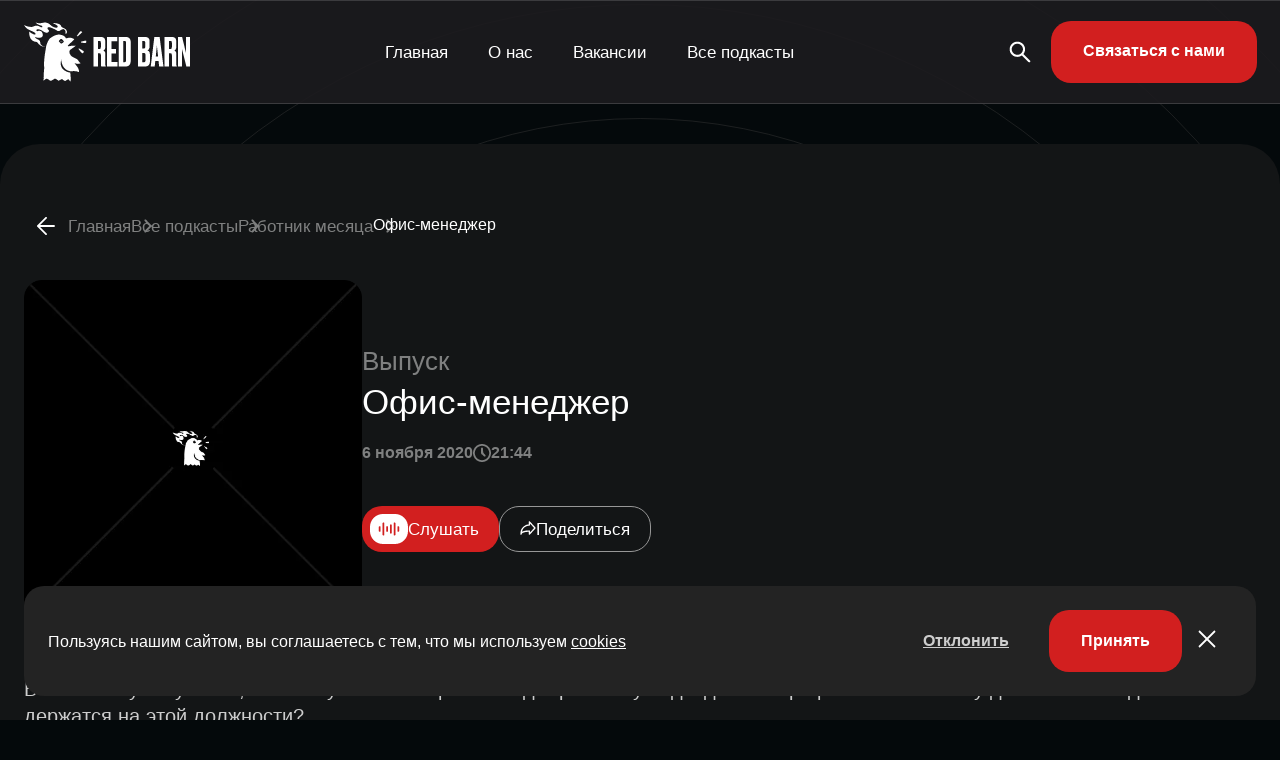

--- FILE ---
content_type: text/html; charset=UTF-8
request_url: https://redbarn.ru/audio/rabotnik-mesyatsa-ofis-menedzher/
body_size: 14049
content:
<!DOCTYPE html>
<html lang="ru-RU">

<head>
	<meta charset="UTF-8">
	<meta name="viewport" content="width=device-width, initial-scale=1.0">
	<meta name="theme-color" content="#111111">
	<meta name="apple-mobile-web-app-status-bar-style" content="#111111">

	<meta name='robots' content='index, follow, max-image-preview:large, max-snippet:-1, max-video-preview:-1' />
	<style>img:is([sizes="auto" i], [sizes^="auto," i]) { contain-intrinsic-size: 3000px 1500px }</style>
	
	<!-- This site is optimized with the Yoast SEO plugin v25.6 - https://yoast.com/wordpress/plugins/seo/ -->
	<title>Работник месяца - Офис-менеджер | Подкаст-студия RED BARN</title>
	<meta name="description" content="В этом выпуске узнали, чем живут сейчас офис-менеджеры. Кому подходит эта профессия? И почему далеко не все долго держатся на этой должности?  Спонсор выпуска Сбербанк - https://www.sberbank.ru/ru/person/contributions/deposits/nakopi" />
	<link rel="canonical" href="https://redbarn.ru/audio/rabotnik-mesyatsa-ofis-menedzher/" />
	<meta property="og:locale" content="ru_RU" />
	<meta property="og:type" content="article" />
	<meta property="og:title" content="Работник месяца - Офис-менеджер | Подкаст-студия RED BARN" />
	<meta property="og:description" content="В этом выпуске узнали, чем живут сейчас офис-менеджеры. Кому подходит эта профессия? И почему далеко не все долго держатся на этой должности?  Спонсор выпуска Сбербанк - https://www.sberbank.ru/ru/person/contributions/deposits/nakopi" />
	<meta property="og:url" content="https://redbarn.ru/audio/rabotnik-mesyatsa-ofis-menedzher/" />
	<meta property="og:site_name" content="Подкаст-студия RED BARN" />
	<meta name="twitter:card" content="summary_large_image" />
	<script type="application/ld+json" class="yoast-schema-graph">{"@context":"https://schema.org","@graph":[{"@type":"WebPage","@id":"https://redbarn.ru/audio/rabotnik-mesyatsa-ofis-menedzher/","url":"https://redbarn.ru/audio/rabotnik-mesyatsa-ofis-menedzher/","name":"Работник месяца - Офис-менеджер | Подкаст-студия RED BARN","isPartOf":{"@id":"https://redbarn.ru/#website"},"datePublished":"2020-11-06T10:51:44+00:00","description":"В этом выпуске узнали, чем живут сейчас офис-менеджеры. Кому подходит эта профессия? И почему далеко не все долго держатся на этой должности? Спонсор выпуска Сбербанк - https://www.sberbank.ru/ru/person/contributions/deposits/nakopi","breadcrumb":{"@id":"https://redbarn.ru/audio/rabotnik-mesyatsa-ofis-menedzher/#breadcrumb"},"inLanguage":"ru-RU","potentialAction":[{"@type":"ReadAction","target":["https://redbarn.ru/audio/rabotnik-mesyatsa-ofis-menedzher/"]}]},{"@type":"BreadcrumbList","@id":"https://redbarn.ru/audio/rabotnik-mesyatsa-ofis-menedzher/#breadcrumb","itemListElement":[{"@type":"ListItem","position":1,"name":"Главная страница","item":"https://redbarn.ru/"},{"@type":"ListItem","position":2,"name":"Выпуски","item":"https://redbarn.ru/audio/"},{"@type":"ListItem","position":3,"name":"Офис-менеджер"}]},{"@type":"WebSite","@id":"https://redbarn.ru/#website","url":"https://redbarn.ru/","name":"Подкаст-студия RED BARN","description":"Выпускаем 100 подкастов самых разных тематик. Поможем создать подкаст и вам.","publisher":{"@id":"https://redbarn.ru/#organization"},"potentialAction":[{"@type":"SearchAction","target":{"@type":"EntryPoint","urlTemplate":"https://redbarn.ru/?s={search_term_string}"},"query-input":{"@type":"PropertyValueSpecification","valueRequired":true,"valueName":"search_term_string"}}],"inLanguage":"ru-RU"},{"@type":"Organization","@id":"https://redbarn.ru/#organization","name":"Подкаст-студия RED BARN","url":"https://redbarn.ru/","logo":{"@type":"ImageObject","inLanguage":"ru-RU","@id":"https://redbarn.ru/#/schema/logo/image/","url":"https://redbarn.ru/wp-content/uploads/2023/05/cropped-favikon-4.png?origin=2023/05/cropped-favikon-4.png","contentUrl":"https://redbarn.ru/wp-content/uploads/2023/05/cropped-favikon-4.png?origin=2023/05/cropped-favikon-4.png","width":512,"height":512,"caption":"Подкаст-студия RED BARN"},"image":{"@id":"https://redbarn.ru/#/schema/logo/image/"},"sameAs":["https://t.me/redbarnlife","https://vk.com/redbarn_ru","https://ok.ru/redbarn"]}]}</script>
	<!-- / Yoast SEO plugin. -->


<link rel="alternate" type="application/rss+xml" title="Подкаст-студия RED BARN » Подкаст Работник месяца" href="https://redbarn.ru/feed/feed-podcasts/rabotnik-mesyatsa/"><link rel="alternate" type="application/rss+xml" title="Подкаст-студия RED BARN » Все подкасты" href="https://redbarn.ru/feed/feed-podcasts/all/"><style id='classic-theme-styles-inline-css' type='text/css'>
/*! This file is auto-generated */
.wp-block-button__link{color:#fff;background-color:#32373c;border-radius:9999px;box-shadow:none;text-decoration:none;padding:calc(.667em + 2px) calc(1.333em + 2px);font-size:1.125em}.wp-block-file__button{background:#32373c;color:#fff;text-decoration:none}
</style>
<style id='global-styles-inline-css' type='text/css'>
:root{--wp--preset--aspect-ratio--square: 1;--wp--preset--aspect-ratio--4-3: 4/3;--wp--preset--aspect-ratio--3-4: 3/4;--wp--preset--aspect-ratio--3-2: 3/2;--wp--preset--aspect-ratio--2-3: 2/3;--wp--preset--aspect-ratio--16-9: 16/9;--wp--preset--aspect-ratio--9-16: 9/16;--wp--preset--color--black: #000000;--wp--preset--color--cyan-bluish-gray: #abb8c3;--wp--preset--color--white: #ffffff;--wp--preset--color--pale-pink: #f78da7;--wp--preset--color--vivid-red: #cf2e2e;--wp--preset--color--luminous-vivid-orange: #ff6900;--wp--preset--color--luminous-vivid-amber: #fcb900;--wp--preset--color--light-green-cyan: #7bdcb5;--wp--preset--color--vivid-green-cyan: #00d084;--wp--preset--color--pale-cyan-blue: #8ed1fc;--wp--preset--color--vivid-cyan-blue: #0693e3;--wp--preset--color--vivid-purple: #9b51e0;--wp--preset--gradient--vivid-cyan-blue-to-vivid-purple: linear-gradient(135deg,rgba(6,147,227,1) 0%,rgb(155,81,224) 100%);--wp--preset--gradient--light-green-cyan-to-vivid-green-cyan: linear-gradient(135deg,rgb(122,220,180) 0%,rgb(0,208,130) 100%);--wp--preset--gradient--luminous-vivid-amber-to-luminous-vivid-orange: linear-gradient(135deg,rgba(252,185,0,1) 0%,rgba(255,105,0,1) 100%);--wp--preset--gradient--luminous-vivid-orange-to-vivid-red: linear-gradient(135deg,rgba(255,105,0,1) 0%,rgb(207,46,46) 100%);--wp--preset--gradient--very-light-gray-to-cyan-bluish-gray: linear-gradient(135deg,rgb(238,238,238) 0%,rgb(169,184,195) 100%);--wp--preset--gradient--cool-to-warm-spectrum: linear-gradient(135deg,rgb(74,234,220) 0%,rgb(151,120,209) 20%,rgb(207,42,186) 40%,rgb(238,44,130) 60%,rgb(251,105,98) 80%,rgb(254,248,76) 100%);--wp--preset--gradient--blush-light-purple: linear-gradient(135deg,rgb(255,206,236) 0%,rgb(152,150,240) 100%);--wp--preset--gradient--blush-bordeaux: linear-gradient(135deg,rgb(254,205,165) 0%,rgb(254,45,45) 50%,rgb(107,0,62) 100%);--wp--preset--gradient--luminous-dusk: linear-gradient(135deg,rgb(255,203,112) 0%,rgb(199,81,192) 50%,rgb(65,88,208) 100%);--wp--preset--gradient--pale-ocean: linear-gradient(135deg,rgb(255,245,203) 0%,rgb(182,227,212) 50%,rgb(51,167,181) 100%);--wp--preset--gradient--electric-grass: linear-gradient(135deg,rgb(202,248,128) 0%,rgb(113,206,126) 100%);--wp--preset--gradient--midnight: linear-gradient(135deg,rgb(2,3,129) 0%,rgb(40,116,252) 100%);--wp--preset--font-size--small: 13px;--wp--preset--font-size--medium: 20px;--wp--preset--font-size--large: 36px;--wp--preset--font-size--x-large: 42px;--wp--preset--spacing--20: 0.44rem;--wp--preset--spacing--30: 0.67rem;--wp--preset--spacing--40: 1rem;--wp--preset--spacing--50: 1.5rem;--wp--preset--spacing--60: 2.25rem;--wp--preset--spacing--70: 3.38rem;--wp--preset--spacing--80: 5.06rem;--wp--preset--shadow--natural: 6px 6px 9px rgba(0, 0, 0, 0.2);--wp--preset--shadow--deep: 12px 12px 50px rgba(0, 0, 0, 0.4);--wp--preset--shadow--sharp: 6px 6px 0px rgba(0, 0, 0, 0.2);--wp--preset--shadow--outlined: 6px 6px 0px -3px rgba(255, 255, 255, 1), 6px 6px rgba(0, 0, 0, 1);--wp--preset--shadow--crisp: 6px 6px 0px rgba(0, 0, 0, 1);}:where(.is-layout-flex){gap: 0.5em;}:where(.is-layout-grid){gap: 0.5em;}body .is-layout-flex{display: flex;}.is-layout-flex{flex-wrap: wrap;align-items: center;}.is-layout-flex > :is(*, div){margin: 0;}body .is-layout-grid{display: grid;}.is-layout-grid > :is(*, div){margin: 0;}:where(.wp-block-columns.is-layout-flex){gap: 2em;}:where(.wp-block-columns.is-layout-grid){gap: 2em;}:where(.wp-block-post-template.is-layout-flex){gap: 1.25em;}:where(.wp-block-post-template.is-layout-grid){gap: 1.25em;}.has-black-color{color: var(--wp--preset--color--black) !important;}.has-cyan-bluish-gray-color{color: var(--wp--preset--color--cyan-bluish-gray) !important;}.has-white-color{color: var(--wp--preset--color--white) !important;}.has-pale-pink-color{color: var(--wp--preset--color--pale-pink) !important;}.has-vivid-red-color{color: var(--wp--preset--color--vivid-red) !important;}.has-luminous-vivid-orange-color{color: var(--wp--preset--color--luminous-vivid-orange) !important;}.has-luminous-vivid-amber-color{color: var(--wp--preset--color--luminous-vivid-amber) !important;}.has-light-green-cyan-color{color: var(--wp--preset--color--light-green-cyan) !important;}.has-vivid-green-cyan-color{color: var(--wp--preset--color--vivid-green-cyan) !important;}.has-pale-cyan-blue-color{color: var(--wp--preset--color--pale-cyan-blue) !important;}.has-vivid-cyan-blue-color{color: var(--wp--preset--color--vivid-cyan-blue) !important;}.has-vivid-purple-color{color: var(--wp--preset--color--vivid-purple) !important;}.has-black-background-color{background-color: var(--wp--preset--color--black) !important;}.has-cyan-bluish-gray-background-color{background-color: var(--wp--preset--color--cyan-bluish-gray) !important;}.has-white-background-color{background-color: var(--wp--preset--color--white) !important;}.has-pale-pink-background-color{background-color: var(--wp--preset--color--pale-pink) !important;}.has-vivid-red-background-color{background-color: var(--wp--preset--color--vivid-red) !important;}.has-luminous-vivid-orange-background-color{background-color: var(--wp--preset--color--luminous-vivid-orange) !important;}.has-luminous-vivid-amber-background-color{background-color: var(--wp--preset--color--luminous-vivid-amber) !important;}.has-light-green-cyan-background-color{background-color: var(--wp--preset--color--light-green-cyan) !important;}.has-vivid-green-cyan-background-color{background-color: var(--wp--preset--color--vivid-green-cyan) !important;}.has-pale-cyan-blue-background-color{background-color: var(--wp--preset--color--pale-cyan-blue) !important;}.has-vivid-cyan-blue-background-color{background-color: var(--wp--preset--color--vivid-cyan-blue) !important;}.has-vivid-purple-background-color{background-color: var(--wp--preset--color--vivid-purple) !important;}.has-black-border-color{border-color: var(--wp--preset--color--black) !important;}.has-cyan-bluish-gray-border-color{border-color: var(--wp--preset--color--cyan-bluish-gray) !important;}.has-white-border-color{border-color: var(--wp--preset--color--white) !important;}.has-pale-pink-border-color{border-color: var(--wp--preset--color--pale-pink) !important;}.has-vivid-red-border-color{border-color: var(--wp--preset--color--vivid-red) !important;}.has-luminous-vivid-orange-border-color{border-color: var(--wp--preset--color--luminous-vivid-orange) !important;}.has-luminous-vivid-amber-border-color{border-color: var(--wp--preset--color--luminous-vivid-amber) !important;}.has-light-green-cyan-border-color{border-color: var(--wp--preset--color--light-green-cyan) !important;}.has-vivid-green-cyan-border-color{border-color: var(--wp--preset--color--vivid-green-cyan) !important;}.has-pale-cyan-blue-border-color{border-color: var(--wp--preset--color--pale-cyan-blue) !important;}.has-vivid-cyan-blue-border-color{border-color: var(--wp--preset--color--vivid-cyan-blue) !important;}.has-vivid-purple-border-color{border-color: var(--wp--preset--color--vivid-purple) !important;}.has-vivid-cyan-blue-to-vivid-purple-gradient-background{background: var(--wp--preset--gradient--vivid-cyan-blue-to-vivid-purple) !important;}.has-light-green-cyan-to-vivid-green-cyan-gradient-background{background: var(--wp--preset--gradient--light-green-cyan-to-vivid-green-cyan) !important;}.has-luminous-vivid-amber-to-luminous-vivid-orange-gradient-background{background: var(--wp--preset--gradient--luminous-vivid-amber-to-luminous-vivid-orange) !important;}.has-luminous-vivid-orange-to-vivid-red-gradient-background{background: var(--wp--preset--gradient--luminous-vivid-orange-to-vivid-red) !important;}.has-very-light-gray-to-cyan-bluish-gray-gradient-background{background: var(--wp--preset--gradient--very-light-gray-to-cyan-bluish-gray) !important;}.has-cool-to-warm-spectrum-gradient-background{background: var(--wp--preset--gradient--cool-to-warm-spectrum) !important;}.has-blush-light-purple-gradient-background{background: var(--wp--preset--gradient--blush-light-purple) !important;}.has-blush-bordeaux-gradient-background{background: var(--wp--preset--gradient--blush-bordeaux) !important;}.has-luminous-dusk-gradient-background{background: var(--wp--preset--gradient--luminous-dusk) !important;}.has-pale-ocean-gradient-background{background: var(--wp--preset--gradient--pale-ocean) !important;}.has-electric-grass-gradient-background{background: var(--wp--preset--gradient--electric-grass) !important;}.has-midnight-gradient-background{background: var(--wp--preset--gradient--midnight) !important;}.has-small-font-size{font-size: var(--wp--preset--font-size--small) !important;}.has-medium-font-size{font-size: var(--wp--preset--font-size--medium) !important;}.has-large-font-size{font-size: var(--wp--preset--font-size--large) !important;}.has-x-large-font-size{font-size: var(--wp--preset--font-size--x-large) !important;}
:where(.wp-block-post-template.is-layout-flex){gap: 1.25em;}:where(.wp-block-post-template.is-layout-grid){gap: 1.25em;}
:where(.wp-block-columns.is-layout-flex){gap: 2em;}:where(.wp-block-columns.is-layout-grid){gap: 2em;}
:root :where(.wp-block-pullquote){font-size: 1.5em;line-height: 1.6;}
</style>
<link rel='stylesheet' id='contact-form-7-css' href='https://redbarn.ru/wp-content/plugins/contact-form-7/includes/css/styles.css?ver=6.1.1' type='text/css' media='all' />
<link rel='stylesheet' id='redbarn-theme-css' href='https://redbarn.ru/wp-content/themes/redbarn/assets/css/style.min.css?ver=1766575550' type='text/css' media='all' />
<link rel="https://api.w.org/" href="https://redbarn.ru/wp-json/" /><link rel="alternate" title="oEmbed (JSON)" type="application/json+oembed" href="https://redbarn.ru/wp-json/oembed/1.0/embed?url=https%3A%2F%2Fredbarn.ru%2Faudio%2Frabotnik-mesyatsa-ofis-menedzher%2F" />
<link rel="alternate" title="oEmbed (XML)" type="text/xml+oembed" href="https://redbarn.ru/wp-json/oembed/1.0/embed?url=https%3A%2F%2Fredbarn.ru%2Faudio%2Frabotnik-mesyatsa-ofis-menedzher%2F&#038;format=xml" />
<script>
        function includeJs(e){var s=document.createElement("script");s.type="text/javascript",s.src=e,document.body.appendChild(s)}
        var userAgent = navigator.userAgent.toLowerCase();
        var gps = /moto g power/.test(userAgent);
        if (gps!=true) gps = /Lighthouse/.test(userAgent);

    function isMobile() {
      let check = false;
      (function(a){if(/(android|bb\d+|meego).+mobile|avantgo|bada\/|blackberry|blazer|compal|elaine|fennec|hiptop|iemobile|ip(hone|od)|iris|kindle|lge |maemo|midp|mmp|mobile.+firefox|netfront|opera m(ob|in)i|palm( os)?|phone|p(ixi|re)\/|plucker|pocket|psp|series(4|6)0|symbian|treo|up\.(browser|link)|vodafone|wap|windows ce|xda|xiino/i.test(a)||/1207|6310|6590|3gso|4thp|50[1-6]i|770s|802s|a wa|abac|ac(er|oo|s\-)|ai(ko|rn)|al(av|ca|co)|amoi|an(ex|ny|yw)|aptu|ar(ch|go)|as(te|us)|attw|au(di|\-m|r |s )|avan|be(ck|ll|nq)|bi(lb|rd)|bl(ac|az)|br(e|v)w|bumb|bw\-(n|u)|c55\/|capi|ccwa|cdm\-|cell|chtm|cldc|cmd\-|co(mp|nd)|craw|da(it|ll|ng)|dbte|dc\-s|devi|dica|dmob|do(c|p)o|ds(12|\-d)|el(49|ai)|em(l2|ul)|er(ic|k0)|esl8|ez([4-7]0|os|wa|ze)|fetc|fly(\-|_)|g1 u|g560|gene|gf\-5|g\-mo|go(\.w|od)|gr(ad|un)|haie|hcit|hd\-(m|p|t)|hei\-|hi(pt|ta)|hp( i|ip)|hs\-c|ht(c(\-| |_|a|g|p|s|t)|tp)|hu(aw|tc)|i\-(20|go|ma)|i230|iac( |\-|\/)|ibro|idea|ig01|ikom|im1k|inno|ipaq|iris|ja(t|v)a|jbro|jemu|jigs|kddi|keji|kgt( |\/)|klon|kpt |kwc\-|kyo(c|k)|le(no|xi)|lg( g|\/(k|l|u)|50|54|\-[a-w])|libw|lynx|m1\-w|m3ga|m50\/|ma(te|ui|xo)|mc(01|21|ca)|m\-cr|me(rc|ri)|mi(o8|oa|ts)|mmef|mo(01|02|bi|de|do|t(\-| |o|v)|zz)|mt(50|p1|v )|mwbp|mywa|n10[0-2]|n20[2-3]|n30(0|2)|n50(0|2|5)|n7(0(0|1)|10)|ne((c|m)\-|on|tf|wf|wg|wt)|nok(6|i)|nzph|o2im|op(ti|wv)|oran|owg1|p800|pan(a|d|t)|pdxg|pg(13|\-([1-8]|c))|phil|pire|pl(ay|uc)|pn\-2|po(ck|rt|se)|prox|psio|pt\-g|qa\-a|qc(07|12|21|32|60|\-[2-7]|i\-)|qtek|r380|r600|raks|rim9|ro(ve|zo)|s55\/|sa(ge|ma|mm|ms|ny|va)|sc(01|h\-|oo|p\-)|sdk\/|se(c(\-|0|1)|47|mc|nd|ri)|sgh\-|shar|sie(\-|m)|sk\-0|sl(45|id)|sm(al|ar|b3|it|t5)|so(ft|ny)|sp(01|h\-|v\-|v )|sy(01|mb)|t2(18|50)|t6(00|10|18)|ta(gt|lk)|tcl\-|tdg\-|tel(i|m)|tim\-|t\-mo|to(pl|sh)|ts(70|m\-|m3|m5)|tx\-9|up(\.b|g1|si)|utst|v400|v750|veri|vi(rg|te)|vk(40|5[0-3]|\-v)|vm40|voda|vulc|vx(52|53|60|61|70|80|81|83|85|98)|w3c(\-| )|webc|whit|wi(g |nc|nw)|wmlb|wonu|x700|yas\-|your|zeto|zte\-/i.test(a.substr(0,4))) check = true;})(navigator.userAgent||navigator.vendor||window.opera);
      return check;
  };
    </script>    <!-- Yandex.Metrika counter -->
    <script type="text/javascript">
        if (gps == false) window.addEventListener("scroll", metrika_counter_load);
        function metrika_counter_load() {
            window.removeEventListener("scroll", metrika_counter_load);
            (function (m, e, t, r, i, k, a) {
                m[i] = m[i] || function () {
                    (m[i].a = m[i].a || []).push(arguments)
                };
                m[i].l = 1 * new Date();
                k = e.createElement(t), a = e.getElementsByTagName(t)[0], k.async = 1, k.src = r, a.parentNode.insertBefore(k, a)
            })(window, document, "script", "https://mc.yandex.ru/metrika/tag.js", "ym");
            ym(88492301, "init", {
                clickmap: true,
                trackLinks: true,
                accurateTrackBounce: true,
                webvisor: true
            });
        }
    </script> <noscript>
        <div><img src="https://mc.yandex.ru/watch/88492301" style="position:absolute; left:-9999px;" alt="" /></div>
    </noscript>
    <!-- /Yandex.Metrika counter -->
        <!-- Top.Mail.Ru counter -->
    <script type="text/javascript">
        if (gps == false) window.addEventListener("scroll", mail_counter_load);
        function mail_counter_load() {
            window.removeEventListener("scroll", mail_counter_load);

            var _tmr = window._tmr || (window._tmr = []);
            _tmr.push({ id: "3681303", type: "pageView", start: (new Date()).getTime() });
            (function (d, w, id) {
                if (d.getElementById(id)) return;
                var ts = d.createElement("script"); ts.type = "text/javascript"; ts.async = true; ts.id = id;
                ts.src = "https://top-fwz1.mail.ru/js/code.js";
                var f = function () { var s = d.getElementsByTagName("script")[0]; s.parentNode.insertBefore(ts, s); };
                if (w.opera == "[object Opera]") { d.addEventListener("DOMContentLoaded", f, false); } else { f(); }
            })(document, window, "tmr-code");
        }
    </script>
    <noscript>
        <div><img src="https://top-fwz1.mail.ru/counter?id=3681303;js=na" style="position:absolute;left:-9999px;"
                alt="Top.Mail.Ru" /></div>
    </noscript>
    <!-- /Top.Mail.Ru counter -->
        <!-- Global site tag (gtag.js) - Google Analytics -->
    <script>
        if (gps == false) window.addEventListener("scroll", gtag_counter_load);
        function gtag_counter_load() {
            window.removeEventListener("scroll", gtag_counter_load);
            includeJs('https://www.googletagmanager.com/gtag/js?id=G-ERGVL6VD3C');
            window.dataLayer = window.dataLayer || [];

            function gtag() { dataLayer.push(arguments); }

            gtag('js', new Date());

            gtag('config', 'G-QELCN4TNZS');

        }
    </script>
    <link rel="icon" href="https://img.redbarn.ru/s9RkLoTRbjddMgO0Bs_rcG0x-lZ-QTWmDqP0Bc6y1bc/rs:fill:32:32:0/g:ce:0:0/c:0:0/aHR0cHM6Ly9yZWRiYXJuLnJ1L3dwLWNvbnRlbnQvdXBsb2Fkcy8yMDIzLzA1L2Nyb3BwZWQtZmF2aWtvbi00LnBuZw?origin=2023/05/cropped-favikon-4-312x312.png" sizes="32x32" />
<link rel="icon" href="https://img.redbarn.ru/xp9up9kmIdVupnqTfqE_hS7AfHWUiUDQTv1bGjbtlho/rs:fill:192:192:0/g:ce:0:0/c:0:0/aHR0cHM6Ly9yZWRiYXJuLnJ1L3dwLWNvbnRlbnQvdXBsb2Fkcy8yMDIzLzA1L2Nyb3BwZWQtZmF2aWtvbi00LnBuZw?origin=2023/05/cropped-favikon-4-312x312.png" sizes="192x192" />
<link rel="apple-touch-icon" href="https://img.redbarn.ru/o_myy2EI3DZ8Yy__lcryETK9ksGarIGgrknCfWN2wdM/rs:fill:180:180:0/g:ce:0:0/c:0:0/aHR0cHM6Ly9yZWRiYXJuLnJ1L3dwLWNvbnRlbnQvdXBsb2Fkcy8yMDIzLzA1L2Nyb3BwZWQtZmF2aWtvbi00LnBuZw?origin=2023/05/cropped-favikon-4-312x312.png" />
<meta name="msapplication-TileImage" content="https://img.redbarn.ru/LjvIUmQWO3BFhNJAbmXAI9B4BcrNUKcriPLgXg1Tc_A/rs:fill:270:270:0/g:ce:0:0/c:0:0/aHR0cHM6Ly9yZWRiYXJuLnJ1L3dwLWNvbnRlbnQvdXBsb2Fkcy8yMDIzLzA1L2Nyb3BwZWQtZmF2aWtvbi00LnBuZw?origin=2023/05/cropped-favikon-4-312x312.png" />
<noscript><style id="rocket-lazyload-nojs-css">.rll-youtube-player, [data-lazy-src]{display:none !important;}</style></noscript>
</head>
<script>
	function includeJs(e) { var s = document.createElement("script"); s.type = "text/javascript", s.src = e, document.body.appendChild(s) }
	var userAgent = navigator.userAgent.toLowerCase();
	var gps = /moto g power/.test(userAgent);
	if (gps != true) gps = /Lighthouse/.test(userAgent);

	function isMobile() {
		let check = false;
		(function (a) { if (/(android|bb\d+|meego).+mobile|avantgo|bada\/|blackberry|blazer|compal|elaine|fennec|hiptop|iemobile|ip(hone|od)|iris|kindle|lge |maemo|midp|mmp|mobile.+firefox|netfront|opera m(ob|in)i|palm( os)?|phone|p(ixi|re)\/|plucker|pocket|psp|series(4|6)0|symbian|treo|up\.(browser|link)|vodafone|wap|windows ce|xda|xiino/i.test(a) || /1207|6310|6590|3gso|4thp|50[1-6]i|770s|802s|a wa|abac|ac(er|oo|s\-)|ai(ko|rn)|al(av|ca|co)|amoi|an(ex|ny|yw)|aptu|ar(ch|go)|as(te|us)|attw|au(di|\-m|r |s )|avan|be(ck|ll|nq)|bi(lb|rd)|bl(ac|az)|br(e|v)w|bumb|bw\-(n|u)|c55\/|capi|ccwa|cdm\-|cell|chtm|cldc|cmd\-|co(mp|nd)|craw|da(it|ll|ng)|dbte|dc\-s|devi|dica|dmob|do(c|p)o|ds(12|\-d)|el(49|ai)|em(l2|ul)|er(ic|k0)|esl8|ez([4-7]0|os|wa|ze)|fetc|fly(\-|_)|g1 u|g560|gene|gf\-5|g\-mo|go(\.w|od)|gr(ad|un)|haie|hcit|hd\-(m|p|t)|hei\-|hi(pt|ta)|hp( i|ip)|hs\-c|ht(c(\-| |_|a|g|p|s|t)|tp)|hu(aw|tc)|i\-(20|go|ma)|i230|iac( |\-|\/)|ibro|idea|ig01|ikom|im1k|inno|ipaq|iris|ja(t|v)a|jbro|jemu|jigs|kddi|keji|kgt( |\/)|klon|kpt |kwc\-|kyo(c|k)|le(no|xi)|lg( g|\/(k|l|u)|50|54|\-[a-w])|libw|lynx|m1\-w|m3ga|m50\/|ma(te|ui|xo)|mc(01|21|ca)|m\-cr|me(rc|ri)|mi(o8|oa|ts)|mmef|mo(01|02|bi|de|do|t(\-| |o|v)|zz)|mt(50|p1|v )|mwbp|mywa|n10[0-2]|n20[2-3]|n30(0|2)|n50(0|2|5)|n7(0(0|1)|10)|ne((c|m)\-|on|tf|wf|wg|wt)|nok(6|i)|nzph|o2im|op(ti|wv)|oran|owg1|p800|pan(a|d|t)|pdxg|pg(13|\-([1-8]|c))|phil|pire|pl(ay|uc)|pn\-2|po(ck|rt|se)|prox|psio|pt\-g|qa\-a|qc(07|12|21|32|60|\-[2-7]|i\-)|qtek|r380|r600|raks|rim9|ro(ve|zo)|s55\/|sa(ge|ma|mm|ms|ny|va)|sc(01|h\-|oo|p\-)|sdk\/|se(c(\-|0|1)|47|mc|nd|ri)|sgh\-|shar|sie(\-|m)|sk\-0|sl(45|id)|sm(al|ar|b3|it|t5)|so(ft|ny)|sp(01|h\-|v\-|v )|sy(01|mb)|t2(18|50)|t6(00|10|18)|ta(gt|lk)|tcl\-|tdg\-|tel(i|m)|tim\-|t\-mo|to(pl|sh)|ts(70|m\-|m3|m5)|tx\-9|up(\.b|g1|si)|utst|v400|v750|veri|vi(rg|te)|vk(40|5[0-3]|\-v)|vm40|voda|vulc|vx(52|53|60|61|70|80|81|83|85|98)|w3c(\-| )|webc|whit|wi(g |nc|nw)|wmlb|wonu|x700|yas\-|your|zeto|zte\-/i.test(a.substr(0, 4))) check = true; })(navigator.userAgent || navigator.vendor || window.opera);
		return check;
	};
</script>

<body class="wp-singular audio-template-default single single-audio postid-1578 wp-theme-redbarn">
	<header class="header">
		<div class="header__container">
			<div class="header__block">
				<div class="header__logo">
					<a href="/">
						<img class="header__logo_desktop"
						 src="data:image/svg+xml,%3Csvg%20xmlns='http://www.w3.org/2000/svg'%20viewBox='0%200%200%200'%3E%3C/svg%3E" alt="Redbarn" data-lazy-src="https://redbarn.ru/wp-content/themes/redbarn/assets/img/logo.svg"><noscript><img class="header__logo_desktop"
							src="https://redbarn.ru/wp-content/themes/redbarn/assets/img/logo.svg" alt="Redbarn"></noscript>
						<img class="header__logo_mobile"
						 src="data:image/svg+xml,%3Csvg%20xmlns='http://www.w3.org/2000/svg'%20viewBox='0%200%200%200'%3E%3C/svg%3E" alt="Redbarn" data-lazy-src="https://redbarn.ru/wp-content/themes/redbarn/assets/img/logo_mobile.svg"><noscript><img class="header__logo_mobile"
							src="https://redbarn.ru/wp-content/themes/redbarn/assets/img/logo_mobile.svg" alt="Redbarn"></noscript>
					</a>
				</div>
				<div class="header__menu menu">
					<button type="button" class="menu__icon icon-menu"><span></span></button>
					<nav class="menu__body">

						<ul id="menu-top__menu" class="menu__list"><li class="menu__item"><a class="menu__link" href="https://redbarn.ru/">Главная</a></li>
<li class="menu__item"><a class="menu__link" href="https://redbarn.ru/about/">О нас</a></li>
<li class="menu__item"><a class="menu__link" href="https://redbarn.ru/vacancy/">Вакансии</a></li>
<li class="menu__item"><a class="menu__link" href="https://redbarn.ru/podcasts/">Все подкасты</a></li>
</ul>
						<div class="header__info">
							<ul class="header__social">
								<li class="header__social_tg"><a href="#"><svg>
											<use
												xlink:href="https://redbarn.ru/wp-content/themes/redbarn/assets/img/icons/icons.svg#tg">
											</use>
										</svg></a>
								</li>
								<li class="header__social_vk"><a href="#">
										<svg>
											<use
												xlink:href="https://redbarn.ru/wp-content/themes/redbarn/assets/img/icons/icons.svg#vk">
											</use>
										</svg>
									</a></li>
								<li class="header__social_ok">
									<a href="#">
										<svg>
											<use
												xlink:href="https://redbarn.ru/wp-content/themes/redbarn/assets/img/icons/icons.svg#ok">
											</use>
										</svg>
									</a>
								</li>
							</ul>
							<div class="header__copyrite">
								<svg>
									<use
										xlink:href="https://redbarn.ru/wp-content/themes/redbarn/assets/img/icons/icons.svg#copyrite">
									</use>
								</svg>
								<span>Red Barn</span>
							</div>
						</div>

					</nav>
				</div>
				<div class="header__contacts">

					<a href="/search-podcast/" class="header__search_desktop">
						<svg>
							<use
								xlink:href="https://redbarn.ru/wp-content/themes/redbarn/assets/img/icons/icons.svg#search">
							</use>
						</svg>
					</a>

					<div class="header__search_back">
						<svg>
							<use
								xlink:href="https://redbarn.ru/wp-content/themes/redbarn/assets/img/icons/icons.svg#breadcrumb_back">
							</use>
						</svg>
					</div>

					<form class="header__search_mobile" action="https://redbarn.ru/" method="get">
						<input type="text" name="s" placeholder="Поиск" class="header__search_input">
						<button type="submit" class="header__search_button">
							<svg>
								<use
									xlink:href="https://redbarn.ru/wp-content/themes/redbarn/assets/img/icons/icons.svg#search_mobile">
								</use>
							</svg>
						</button>
						<button type="button" class="header__search_clear">
							<svg>
								<use
									xlink:href="https://redbarn.ru/wp-content/themes/redbarn/assets/img/icons/icons.svg#close">
								</use>
							</svg>
						</button>
					</form>


					<a href="/contact/" class="btn header__button">Связаться с нами</a>
				</div>
			</div>
		</div>
	</header>
	<div class="wrapper">
		<main>
<section class="episode">

    <div class="breadcrumb">  <div class="breadcrumb__container">      <a class="breadcrumb__back" href="https://redbarn.ru"><svg><use xlink:href="https://redbarn.ru/wp-content/themes/redbarn/assets/img/icons/icons.svg#breadcrumb_back"></use></svg></a>      <ul class="breadcrumb__list">          <li><a href="https://redbarn.ru">Главная</a></li>          <li><a href="https://redbarn.ru/podcasts/">Все подкасты</a></li>      <li><a href="https://redbarn.ru/podcast/rabotnik-mesyatsa/">Работник месяца</a></li>      <li><span class="active">Офис-менеджер</span></li>      </ul>  </div></div>
    <div class="episode__wrap">
        <div class="episode__card">
            <div class="episode__card__container">
                <div class="episode__card_columns">
                    <div class="episode__card_img">
                                                <img class="ibg" src="data:image/svg+xml,%3Csvg%20xmlns='http://www.w3.org/2000/svg'%20viewBox='0%200%200%200'%3E%3C/svg%3E" alt="Офис-менеджер" data-lazy-src="https://redbarn.ru/wp-content/themes/redbarn/assets/img/no_image.webp"><noscript><img class="ibg" src="https://redbarn.ru/wp-content/themes/redbarn/assets/img/no_image.webp" alt="Офис-менеджер"></noscript>
                    </div>
                    <div class="episode__card_content">
                        <div class="episode__card_subtitle">Выпуск</div>
                        <h1 class="episode__card_title">Офис-менеджер</h1>
                        <ul class="episode__card_info">
                                                                                    <li class="episode__card_date">6 ноября 2020</li>
                            <li class="episode__card_time">
                                <svg>
                                    <use
                                        xlink:href="https://redbarn.ru/wp-content/themes/redbarn/assets/img/icons/icons.svg#time">
                                    </use>
                                </svg>
                                <span>21:44</span>
                            </li>
                        </ul>
                        <div class="episode__card_buttons">

                            <button type="button" class="podcast__card_button podcast__play"
                                data-num="134"
                                data-title="Офис-менеджер"
                                data-time="6 ноября 2020"
                                data-name=""
                                data-track="https://redbarn.ru/wp-content/uploads/2020/11/Rabotnik-mesyatsa-Ofis-menedzher.mp3"
                                data-duration="21:44"
                                data-poster="https://redbarn.ru/wp-content/themes/redbarn/assets/img/no_image.webp">
                                <div class="podcast__card_button_icon">
                                    <svg class="podcast-eq" width="22" height="15" viewBox="0 0 22 15" fill="none"
                                        xmlns="http://www.w3.org/2000/svg">
                                        <rect x="0" y="4.5" width="2" height="6" rx="1" fill="#D21F1F" />
                                        <rect x="4" y="0.5" width="2" height="14" rx="1" fill="#D21F1F" />
                                        <rect x="8" y="4.5" width="2" height="6" rx="1" fill="#D21F1F" />
                                        <rect x="12" y="2.5" width="2" height="10" rx="1" fill="#D21F1F" />
                                        <rect x="16" y="0.5" width="2" height="14" rx="1" fill="#D21F1F" />
                                        <rect x="20" y="4.5" width="2" height="6" rx="1" fill="#D21F1F" />
                                    </svg>
                                </div>
                                <span>Слушать</span>
                            </button>

                            <button type="button" class="episode__card_share share__button">
                                <div class="episode__card_share_icon">
                                    <svg>
                                        <use
                                            xlink:href="https://redbarn.ru/wp-content/themes/redbarn/assets/img/icons/icons.svg#share">
                                        </use>
                                    </svg>
                                </div>
                                <span>Поделиться</span>
                            </button>
                        </div>
                    </div>
                </div>
            </div>
        </div>

        
<div class="episode__desc">
    <div class="episode__container">
        <h4 class="episode__desc_title">О выпуске</h4>
                    <div class="episode__desc_text text__global">
                <p>В этом выпуске узнали, чем живут сейчас офис-менеджеры. Кому подходит эта профессия?  И почему далеко не все долго держатся на этой должности?</p>
<p>Спонсор выпуска Сбербанк - <a href="https://www.sberbank.ru/ru/person/contributions/deposits/nakopi" rel="nofollow">https://www.sberbank.ru/ru/person/contributions/deposits/nakopi</a> </p>
            </div>
            </div>
</div>

<div class="episode__stream">
    <div class="episode__container">
        <h5 class="episode__stream_title">Слушайте на разных площадках</h5>
        <div class="episode__stream_list">
                    </div>
    </div>
</div>

                    </div>
</section>

</main>
<footer class="footer">
  <div class="footer__container">
    <div class="footer__columns">
      <div class="footer__left">
        <div class="footer__logo">
          <img src="data:image/svg+xml,%3Csvg%20xmlns='http://www.w3.org/2000/svg'%20viewBox='0%200%200%200'%3E%3C/svg%3E" alt="Image" data-lazy-src="https://redbarn.ru/wp-content/themes/redbarn/assets/img/logo.svg"><noscript><img src="https://redbarn.ru/wp-content/themes/redbarn/assets/img/logo.svg" alt="Image"></noscript>
        </div>
        <div class="footer__copyrite footer__copyrite_desktop">
          <svg>
            <use xlink:href="https://redbarn.ru/wp-content/themes/redbarn/assets/img/icons/icons.svg#copyrite"></use>
          </svg>
          <span>2026 Red Barn</span>
        </div>
      </div>
      <div class="footer__center">
        <ul class="footer__menu"><li id="menu-item-26491" class="menu-item menu-item-type-post_type menu-item-object-page menu-item-home menu-item-26491"><a href="https://redbarn.ru/">Главная</a></li>
<li id="menu-item-26492" class="menu-item menu-item-type-post_type menu-item-object-page menu-item-26492"><a href="https://redbarn.ru/about/">О нас</a></li>
<li id="menu-item-26494" class="menu-item menu-item-type-custom menu-item-object-custom menu-item-26494"><a href="https://redbarn.ru/podcasts/">Все подкасты</a></li>
<li id="menu-item-26495" class="menu-item menu-item-type-post_type menu-item-object-page menu-item-26495"><a href="https://redbarn.ru/contact/">Контакты</a></li>
</ul>      </div>
      <div class="footer__right">
        <ul class="footer__social">
          <li class="footer__social_tg">
            <a target="_blank" href="https://t.me/redbarnlife">
              <svg>
                <use xlink:href="https://redbarn.ru/wp-content/themes/redbarn/assets/img/icons/icons.svg#tg"></use>
              </svg>
            </a>
          </li>
          <li class="footer__social_vk">
            <a target="_blank" href="https://vk.com/redbarn_ru">
              <svg>
                <use xlink:href="https://redbarn.ru/wp-content/themes/redbarn/assets/img/icons/icons.svg#vk"></use>
              </svg>
            </a>
          </li>
          <li class="footer__social_ok">
            <a target="_blank" href="https://ok.ru/redbarn">
              <svg>
                <use xlink:href="https://redbarn.ru/wp-content/themes/redbarn/assets/img/icons/icons.svg#ok"></use>
              </svg>
            </a>
          </li>
        </ul>

        <div class="footer__arir">
          <div class="footer__arir_block">
            <div class="footer__arir_logo">
              <img src="data:image/svg+xml,%3Csvg%20xmlns='http://www.w3.org/2000/svg'%20viewBox='0%200%200%200'%3E%3C/svg%3E" alt="Image" data-lazy-src="https://redbarn.ru/wp-content/themes/redbarn/assets/img/arir.svg"><noscript><img src="https://redbarn.ru/wp-content/themes/redbarn/assets/img/arir.svg" alt="Image"></noscript>
            </div>
            <div class="footer__arir_text">
              <p>Участник ассоциации <br>
                Состоит в ассоциации с 2023</p>
            </div>
          </div>
        </div>

        <div class="footer__copyrite footer__copyrite_mobile">
          <svg>
            <use xlink:href="https://redbarn.ru/wp-content/themes/redbarn/assets/img/icons/icons.svg#copyrite"></use>
          </svg>
          <span>2026 Red Barn</span>
        </div>

      </div>
    </div>
  </div>
</footer>



<div id="categories_popup" aria-hidden="true" class="popup">
    <div class="popup__wrapper">
        <div class="popup__content popup__category">
            <div class="popup__title_wrap">
                <div class="popup__title">Все категории</div>
                <button data-close type="button" class="popup__close">
                    <svg>
                        <use xlink:href="https://redbarn.ru/wp-content/themes/redbarn/assets/img/icons/icons.svg#close">
                        </use>
                    </svg>
                </button>
            </div>

            <div class="popup__text">
                <div data-tabs class="popup__tabs">
                    <nav data-tabs-titles class="popup__tabs_navigation"><button type="button"  class="popup__tabs_title _tab-active" data-slug="health">Здоровье</button><button type="button"  class="popup__tabs_title" data-slug="dosug">Досуг</button><button type="button"  class="popup__tabs_title" data-slug="culture">Культура</button><button type="button"  class="popup__tabs_title" data-slug="family">Семья</button><button type="button"  class="popup__tabs_title" data-slug="business">Бизнес</button><button type="button"  class="popup__tabs_title" data-slug="job">Работа</button><button type="button"  class="popup__tabs_title" data-slug="evolution">Развитие</button></nav><div data-tabs-body class="popup__tabs_content"><div class="popup__tabs_body"><div class="tags__list popup__tags_list"><a href="https://redbarn.ru/audio-category/zdorove-zdorove/" class="tags__item tags__item_green"><svg><use xlink:href="https://redbarn.ru/wp-content/themes/redbarn/assets/img/icons/icons.svg#tag-medicine"></use></svg><div class="tags__item_title">Здоровье</div></a><a href="https://redbarn.ru/audio-category/meditsina/" class="tags__item tags__item_green"><svg><use xlink:href="https://redbarn.ru/wp-content/themes/redbarn/assets/img/icons/icons.svg#tag-medicine"></use></svg><div class="tags__item_title">Медицина</div></a><a href="https://redbarn.ru/audio-category/mentalnoe-zdorove/" class="tags__item tags__item_green"><svg><use xlink:href="https://redbarn.ru/wp-content/themes/redbarn/assets/img/icons/icons.svg#tag-mental"></use></svg><div class="tags__item_title">Ментальное здоровье</div></a><a href="https://redbarn.ru/audio-category/psihologiya/" class="tags__item tags__item_green"><svg><use xlink:href="https://redbarn.ru/wp-content/themes/redbarn/assets/img/icons/icons.svg#tag-mental"></use></svg><div class="tags__item_title">Психология</div></a><a href="https://redbarn.ru/audio-category/sport/" class="tags__item tags__item_green"><svg><use xlink:href="https://redbarn.ru/wp-content/themes/redbarn/assets/img/icons/icons.svg#tag-sport"></use></svg><div class="tags__item_title">Спорт</div></a></div></div><div class="popup__tabs_body"><div class="tags__list popup__tags_list"><a href="https://redbarn.ru/audio-category/taro/" class="tags__item tags__item_orange"><svg><use xlink:href="https://redbarn.ru/wp-content/themes/redbarn/assets/img/icons/icons.svg#tag-taro"></use></svg><div class="tags__item_title">Таро</div></a><a href="https://redbarn.ru/audio-category/trukrajm/" class="tags__item tags__item_orange"><svg><use xlink:href="https://redbarn.ru/wp-content/themes/redbarn/assets/img/icons/icons.svg#tag-trycryme"></use></svg><div class="tags__item_title">Трукрайм</div></a><a href="https://redbarn.ru/audio-category/lajfstajl/" class="tags__item tags__item_orange"><svg><use xlink:href="https://redbarn.ru/wp-content/themes/redbarn/assets/img/icons/icons.svg#tag-lifestyle"></use></svg><div class="tags__item_title">Лайфстайл</div></a><a href="https://redbarn.ru/audio-category/lajfhak/" class="tags__item tags__item_orange"><svg><use xlink:href="https://redbarn.ru/wp-content/themes/redbarn/assets/img/icons/icons.svg#tag-lifehack"></use></svg><div class="tags__item_title">Лайфхак</div></a><a href="https://redbarn.ru/audio-category/puteshestviya/" class="tags__item tags__item_orange"><svg><use xlink:href="https://redbarn.ru/wp-content/themes/redbarn/assets/img/icons/icons.svg#tag-travel"></use></svg><div class="tags__item_title">Путешествия</div></a><a href="https://redbarn.ru/audio-category/yumor/" class="tags__item tags__item_orange"><svg><use xlink:href="https://redbarn.ru/wp-content/themes/redbarn/assets/img/icons/icons.svg#tag-humor"></use></svg><div class="tags__item_title">Юмор</div></a><a href="https://redbarn.ru/audio-category/zhenskoe/" class="tags__item tags__item_pink"><svg><use xlink:href="https://redbarn.ru/wp-content/themes/redbarn/assets/img/icons/icons.svg#tag-woman"></use></svg><div class="tags__item_title">Женское</div></a><a href="https://redbarn.ru/audio-category/muzhskoe/" class="tags__item tags__item_blue"><svg><use xlink:href="https://redbarn.ru/wp-content/themes/redbarn/assets/img/icons/icons.svg#tag-man"></use></svg><div class="tags__item_title">Мужское</div></a></div></div><div class="popup__tabs_body"><div class="tags__list popup__tags_list"><a href="https://redbarn.ru/audio-category/eda/" class="tags__item tags__item_yellow"><svg><use xlink:href="https://redbarn.ru/wp-content/themes/redbarn/assets/img/icons/icons.svg#tag-food"></use></svg><div class="tags__item_title">Еда</div></a><a href="https://redbarn.ru/audio-category/iskusstvo/" class="tags__item tags__item_yellow"><svg><use xlink:href="https://redbarn.ru/wp-content/themes/redbarn/assets/img/icons/icons.svg#tag-art"></use></svg><div class="tags__item_title">Искусство</div></a><a href="https://redbarn.ru/audio-category/istoriya/" class="tags__item tags__item_yellow"><svg><use xlink:href="https://redbarn.ru/wp-content/themes/redbarn/assets/img/icons/icons.svg#tag-history"></use></svg><div class="tags__item_title">История</div></a><a href="https://redbarn.ru/audio-category/kultura-kultura/" class="tags__item tags__item_yellow"><svg><use xlink:href="https://redbarn.ru/wp-content/themes/redbarn/assets/img/icons/icons.svg#tag-culture"></use></svg><div class="tags__item_title">Культура</div></a><a href="https://redbarn.ru/audio-category/literatura/" class="tags__item tags__item_yellow"><svg><use xlink:href="https://redbarn.ru/wp-content/themes/redbarn/assets/img/icons/icons.svg#tag-literature"></use></svg><div class="tags__item_title">Литература</div></a><a href="https://redbarn.ru/audio-category/moda/" class="tags__item tags__item_yellow"><svg><use xlink:href="https://redbarn.ru/wp-content/themes/redbarn/assets/img/icons/icons.svg#tag-moda"></use></svg><div class="tags__item_title">Мода</div></a></div></div><div class="popup__tabs_body"><div class="tags__list popup__tags_list"><a href="https://redbarn.ru/audio-category/deti/" class="tags__item tags__item_purple"><svg><use xlink:href="https://redbarn.ru/wp-content/themes/redbarn/assets/img/icons/icons.svg#tag-child"></use></svg><div class="tags__item_title">Дети</div></a><a href="https://redbarn.ru/audio-category/zhivotnye/" class="tags__item tags__item_purple"><svg><use xlink:href="https://redbarn.ru/wp-content/themes/redbarn/assets/img/icons/icons.svg#tag-animal"></use></svg><div class="tags__item_title">Животные</div></a><a href="https://redbarn.ru/audio-category/otnosheniya/" class="tags__item tags__item_purple"><svg><use xlink:href="https://redbarn.ru/wp-content/themes/redbarn/assets/img/icons/icons.svg#tag-relationships"></use></svg><div class="tags__item_title">Отношения</div></a><a href="https://redbarn.ru/audio-category/semya-semya/" class="tags__item tags__item_purple"><svg><use xlink:href="https://redbarn.ru/wp-content/themes/redbarn/assets/img/icons/icons.svg#tag-family"></use></svg><div class="tags__item_title">Семья</div></a></div></div><div class="popup__tabs_body"><div class="tags__list popup__tags_list"><a href="https://redbarn.ru/audio-category/b2b/" class="tags__item tags__item_lightblue"><svg><use xlink:href="https://redbarn.ru/wp-content/themes/redbarn/assets/img/icons/icons.svg#tag-b2b"></use></svg><div class="tags__item_title">B2B</div></a><a href="https://redbarn.ru/audio-category/promyshlennost/" class="tags__item tags__item_lightblue"><svg><use xlink:href="https://redbarn.ru/wp-content/themes/redbarn/assets/img/icons/icons.svg#tag-industry"></use></svg><div class="tags__item_title">Промышленность</div></a><a href="https://redbarn.ru/audio-category/finansy/" class="tags__item tags__item_lightblue"><svg><use xlink:href="https://redbarn.ru/wp-content/themes/redbarn/assets/img/icons/icons.svg#tag-finance"></use></svg><div class="tags__item_title">Финансы</div></a><a href="https://redbarn.ru/audio-category/selskoe-hozyajstvo/" class="tags__item tags__item_lightblue"><svg><use xlink:href="https://redbarn.ru/wp-content/themes/redbarn/assets/img/icons/icons.svg#tag-selo"></use></svg><div class="tags__item_title">Сельское хозяйство</div></a><a href="https://redbarn.ru/audio-category/investitsii/" class="tags__item tags__item_lightblue"><svg><use xlink:href="https://redbarn.ru/wp-content/themes/redbarn/assets/img/icons/icons.svg#tag-finance"></use></svg><div class="tags__item_title">Инвестиции</div></a><a href="https://redbarn.ru/audio-category/business-business/" class="tags__item tags__item_lightblue"><svg><use xlink:href="https://redbarn.ru/wp-content/themes/redbarn/assets/img/icons/icons.svg#tag-career"></use></svg><div class="tags__item_title">Бизнес</div></a><a href="https://redbarn.ru/audio-category/franshiza/" class="tags__item tags__item_lightblue"><svg><use xlink:href="https://redbarn.ru/wp-content/themes/redbarn/assets/img/icons/icons.svg#tag-franshiza"></use></svg><div class="tags__item_title">Франшиза</div></a></div></div><div class="popup__tabs_body"><div class="tags__list popup__tags_list"><a href="https://redbarn.ru/audio-category/hr/" class="tags__item tags__item_blue"><svg><use xlink:href="https://redbarn.ru/wp-content/themes/redbarn/assets/img/icons/icons.svg#tag-hr"></use></svg><div class="tags__item_title">HR</div></a><a href="https://redbarn.ru/audio-category/it/" class="tags__item tags__item_blue"><svg><use xlink:href="https://redbarn.ru/wp-content/themes/redbarn/assets/img/icons/icons.svg#tag-it"></use></svg><div class="tags__item_title">IT</div></a><a href="https://redbarn.ru/audio-category/karera/" class="tags__item tags__item_blue"><svg><use xlink:href="https://redbarn.ru/wp-content/themes/redbarn/assets/img/icons/icons.svg#tag-career"></use></svg><div class="tags__item_title">Карьера</div></a></div></div><div class="popup__tabs_body"><div class="tags__list popup__tags_list"><a href="https://redbarn.ru/audio-category/nauka/" class="tags__item tags__item_lime"><svg><use xlink:href="https://redbarn.ru/wp-content/themes/redbarn/assets/img/icons/icons.svg#tag-science"></use></svg><div class="tags__item_title">Наука</div></a><a href="https://redbarn.ru/audio-category/obrazovanie/" class="tags__item tags__item_lime"><svg><use xlink:href="https://redbarn.ru/wp-content/themes/redbarn/assets/img/icons/icons.svg#tag-obrazovanie"></use></svg><div class="tags__item_title">Образование</div></a><a href="https://redbarn.ru/audio-category/tehnologii/" class="tags__item tags__item_lime"><svg><use xlink:href="https://redbarn.ru/wp-content/themes/redbarn/assets/img/icons/icons.svg#tag-technology"></use></svg><div class="tags__item_title">Технологии</div></a></div></div></div>                </div>
            </div>
        </div>
    </div>
</div>
<div class="cookies">
    <div class="cookies__block">
        <div class="cookies__text">Пользуясь нашим сайтом, вы соглашаетесь с тем, что мы используем <a
                href="#">cookies</a></div>
        <div class="cookies__buttons">
            <button type="button" class="btn btn__transparent cookies__reject">Отклонить</button>
            <button type="button" class="btn cookies__accept">Принять</button>
        </div>
        <div class="cookies__close">
            <svg>
                <use xlink:href="https://redbarn.ru/wp-content/themes/redbarn/assets/img/icons/icons.svg#close"></use>
            </svg>
        </div>
    </div>
</div>
</div>

<div class="player">
    <div class="player__container">
        <div class="player__left">
            <div class="player__left__img-box">
                <img src="data:image/svg+xml,%3Csvg%20xmlns='http://www.w3.org/2000/svg'%20viewBox='0%200%200%200'%3E%3C/svg%3E" alt="player img" class="player__img" data-lazy-src="https://redbarn.ru/wp-content/themes/redbarn/assets/img/no_image.webp" /><noscript><img src="https://redbarn.ru/wp-content/themes/redbarn/assets/img/no_image.webp" alt="player img" class="player__img" /></noscript>
            </div>
            <div class="player__info">
                <h1 class="player__title">
                    Тестовое название выпуска в 2 строки
                </h1>
                <p class="player__text">Название подкаста</p>
            </div>
        </div>
        <div class="player__center">
            <div class="player__controls">
                <button class="player__prev-btn">
                    <svg width="27" height="22" viewBox="0 0 27 22" fill="none" xmlns="http://www.w3.org/2000/svg">
                        <rect y="2" width="3" height="18" rx="1" fill="currentColor" />
                        <path
                            d="M6.32919 10.1559C5.71067 10.5487 5.71067 11.4513 6.32919 11.8442L18.4639 19.5507C19.1297 19.9735 20 19.4953 20 18.7066L20 3.29343C20 2.50475 19.1297 2.02646 18.4639 2.44928L6.32919 10.1559Z"
                            fill="currentColor" />
                    </svg>
                </button>
                <button class="player__toggle-play">
                    <svg width="17" height="21" viewBox="0 0 17 21" fill="none" xmlns="http://www.w3.org/2000/svg">
                        <rect x="1.5" y="1.5" width="5" height="18" rx="1" fill="#232323" />
                        <rect x="10.5" y="1.5" width="5" height="18" rx="1" fill="#232323" />
                    </svg>
                </button>
                <button class="player__next-btn">
                    <svg width="27" height="22" viewBox="0 0 27 22" fill="none" xmlns="http://www.w3.org/2000/svg">
                        <path
                            d="M18.6708 10.1559C19.2893 10.5487 19.2893 11.4513 18.6708 11.8442L6.53611 19.5507C5.87034 19.9735 5 19.4953 5 18.7066L5 3.29343C5 2.50475 5.87034 2.02646 6.53611 2.44928L18.6708 10.1559Z"
                            fill="currentColor" />
                        <rect x="22" y="2" width="3" height="18" rx="1" fill="currentColor" />
                    </svg>
                </button>
            </div>
            <div class="player__timeline">
                <p class="player__current-time">00:00</p>
                <div class="player__progress">
                    <div class="player__progress__box">
                        <div class="player__progress-current"></div>
                        <div class="player__progress-loaded"></div>
                    </div>
                </div>
                <p class="player__total-time">29:21</p>
            </div>
        </div>
        <div class="player__right">
            <button class="player__menu-btn">
                <svg width="22" height="8" viewBox="0 0 22 8" fill="none" xmlns="http://www.w3.org/2000/svg">
                    <circle cx="3" cy="4" r="2" fill="#7F8080" />
                    <circle cx="11" cy="4" r="2" fill="#7F8080" />
                    <circle cx="19" cy="4" r="2" fill="#7F8080" />
                </svg>
            </button>
            <button class="player__volume-btn">
                <svg width="31" height="22" viewBox="0 0 31 22" fill="none" xmlns="http://www.w3.org/2000/svg">
                    <path fill-rule="evenodd" clip-rule="evenodd"
                        d="M14.6651 0.14517C15.1564 0.378084 15.4667 0.854196 15.4667 1.37501V20.625C15.4667 21.1458 15.1564 21.6219 14.6651 21.8548C14.1739 22.0877 13.586 22.0375 13.1467 21.725L5.8 16.5H1.45C0.649187 16.5 0 15.8844 0 15.125V6.875C0 6.11561 0.649187 5.5 1.45 5.5H5.8L13.1467 0.275008C13.586 -0.037479 14.1739 -0.0877434 14.6651 0.14517ZM12.5667 6.06333C12.5667 5.25089 11.6492 4.77754 10.9871 5.24841L7.15333 7.975C6.90234 8.15351 6.59707 8.25 6.28333 8.25H3.9C3.34772 8.25 2.9 8.69772 2.9 9.25V12.75C2.9 13.3023 3.34772 13.75 3.9 13.75H6.28333C6.59707 13.75 6.90234 13.8465 7.15333 14.025L10.9871 16.7516C11.6492 17.2225 12.5667 16.7491 12.5667 15.9367V6.06333Z"
                        fill="currentColor" />
                    <path
                        d="M19.4396 8.56066C19.0826 8.20364 19.0826 7.62479 19.4396 7.26777C19.7966 6.91075 20.3754 6.91075 20.7324 7.26777L25.9037 12.4393C26.2607 12.7964 26.2607 13.3752 25.9037 13.7322C25.5467 14.0893 24.9679 14.0893 24.6109 13.7322L19.4396 8.56066Z"
                        fill="currentColor" />
                    <path
                        d="M20.7329 13.7322C20.3759 14.0893 19.797 14.0893 19.44 13.7322C19.083 13.3752 19.083 12.7964 19.44 12.4393L24.6113 7.26777C24.9683 6.91074 25.5471 6.91074 25.9041 7.26777C26.2611 7.62479 26.2611 8.20364 25.9041 8.56066L20.7329 13.7322Z"
                        fill="currentColor" />
                </svg>
            </button>
            <input type="range" class="player__volume-slider" max="100" min="1" step="1" value="100"
                style="--range-progress: 100%" />
        </div>

        <button class="player__mobile-toggle-play">
            <svg width="17" height="21" viewBox="0 0 17 21" fill="none" xmlns="http://www.w3.org/2000/svg">
                <rect x="1.5" y="1.5" width="5" height="18" rx="1" fill="#FFFFFF" />
                <rect x="10.5" y="1.5" width="5" height="18" rx="1" fill="#FFFFFF" />
            </svg>
        </button>

        <div class="player__progress mobile_player__progress only__mobile">
            <div class="player__progress__box">
                <div class="player__progress-current player__progress-current-red"></div>
                <div class="player__progress-loaded"></div>
            </div>
        </div>
    </div>
</div>

<div class="player-modal only__mobile">
    <div class="player-modal__container">
        <button class="player-modal__close-btn">
            <svg width="40" height="40" viewBox="0 0 40 40" fill="none" xmlns="http://www.w3.org/2000/svg">
                <path
                    d="M11.4123 15.361C11.9307 14.8842 12.7497 14.8818 13.2711 15.3555L20.8812 22.2706C21.4477 22.7854 21.4505 23.6481 20.8873 24.1662L19.981 25L11.4183 17.2193C10.8629 16.7146 10.8602 15.869 11.4123 15.361Z"
                    fill="#7F8080" />
                <path
                    d="M28.5877 15.3592C29.1406 15.8678 29.1369 16.7149 28.5797 17.2192L19.981 25L19.0768 24.1682C18.5128 23.6493 18.5165 22.7851 19.085 22.2707L26.7311 15.3519C27.2527 14.8799 28.0702 14.8831 28.5877 15.3592Z"
                    fill="#7F8080" />
            </svg>
        </button>
        <div class="player-modal__img-box">
            <img src="data:image/svg+xml,%3Csvg%20xmlns='http://www.w3.org/2000/svg'%20viewBox='0%200%200%200'%3E%3C/svg%3E" alt="" class="player-modal__img" data-lazy-src="https://redbarn.ru/wp-content/themes/redbarn/assets/img/no_image.webp" /><noscript><img src="https://redbarn.ru/wp-content/themes/redbarn/assets/img/no_image.webp" alt="" class="player-modal__img" /></noscript>
        </div>
        <h2 class="player-modal__title">
            Тестовое название выпуска в две строки или в три строки и так
            далее
        </h2>
        <p class="player-modal__text">Название подкаста</p>
        <div class="modal__player__progress">
            <div class="player__progress__box">
                <div class="player__progress-current"></div>
                <div class="player__progress-loaded"></div>
            </div>
        </div>

        <div class="player__timeline">
            <p class="player__current-time">00:00</p>
            <p class="player__total-time">29:21</p>
        </div>

        <div class="player__controls">
            <button class="player__share-btn">
                <svg width="22" height="18" viewBox="0 0 22 18" fill="none" xmlns="http://www.w3.org/2000/svg">
                    <path d="M21 9L13 1.5V5.25C9 5.25 1 7.5 1 16.5C1 15.2496 3.4 12.75 13 12.75V16.5L21 9Z"
                        stroke="#7F8080" stroke-width="2" stroke-linecap="round" stroke-linejoin="round" />
                </svg>
            </button>
            <button class="player__prev-btn">
                <svg width="27" height="22" viewBox="0 0 27 22" fill="none" xmlns="http://www.w3.org/2000/svg">
                    <rect y="2" width="3" height="18" rx="1" fill="#CDCDCD" />
                    <path
                        d="M6.32919 10.1559C5.71067 10.5487 5.71067 11.4513 6.32919 11.8442L18.4639 19.5507C19.1297 19.9735 20 19.4953 20 18.7066L20 3.29343C20 2.50475 19.1297 2.02646 18.4639 2.44928L6.32919 10.1559Z"
                        fill="#CDCDCD" />
                </svg>
            </button>
            <button class="player__toggle-play">
                <svg width="17" height="21" viewBox="0 0 17 21" fill="none" xmlns="http://www.w3.org/2000/svg">
                    <rect x="1.5" y="1.5" width="5" height="18" rx="1" fill="#232323" />
                    <rect x="10.5" y="1.5" width="5" height="18" rx="1" fill="#232323" />
                </svg>
            </button>
            <button class="player__next-btn">
                <svg width="27" height="22" viewBox="0 0 27 22" fill="none" xmlns="http://www.w3.org/2000/svg">
                    <path
                        d="M18.6708 10.1559C19.2893 10.5487 19.2893 11.4513 18.6708 11.8442L6.53611 19.5507C5.87034 19.9735 5 19.4953 5 18.7066L5 3.29343C5 2.50475 5.87034 2.02646 6.53611 2.44928L18.6708 10.1559Z"
                        fill="#CDCDCD" />
                    <rect x="22" y="2" width="3" height="18" rx="1" fill="#CDCDCD" />
                </svg>
            </button>
            <button class="player-modal__player__menu-btn">
                <svg width="20" height="20" viewBox="0 0 20 20" fill="none" xmlns="http://www.w3.org/2000/svg">
                    <circle cx="18" cy="2" r="2" fill="#7F8080" />
                    <circle cx="18" cy="10" r="2" fill="#7F8080" />
                    <circle cx="18" cy="18" r="2" fill="#7F8080" />
                </svg>
            </button>
        </div>
    </div>
</div>
<script type="speculationrules">
{"prefetch":[{"source":"document","where":{"and":[{"href_matches":"\/*"},{"not":{"href_matches":["\/wp-*.php","\/wp-admin\/*","\/wp-content\/uploads\/*","\/wp-content\/*","\/wp-content\/plugins\/*","\/wp-content\/themes\/redbarn\/*","\/*\\?(.+)"]}},{"not":{"selector_matches":"a[rel~=\"nofollow\"]"}},{"not":{"selector_matches":".no-prefetch, .no-prefetch a"}}]},"eagerness":"conservative"}]}
</script>
<script type="text/javascript" src="https://redbarn.ru/wp-includes/js/dist/hooks.min.js?ver=4d63a3d491d11ffd8ac6" id="wp-hooks-js"></script>
<script type="text/javascript" src="https://redbarn.ru/wp-includes/js/dist/i18n.min.js?ver=5e580eb46a90c2b997e6" id="wp-i18n-js"></script>
<script type="text/javascript" id="wp-i18n-js-after">
/* <![CDATA[ */
wp.i18n.setLocaleData( { 'text direction\u0004ltr': [ 'ltr' ] } );
/* ]]> */
</script>
<script type="text/javascript" src="https://redbarn.ru/wp-content/plugins/contact-form-7/includes/swv/js/index.js?ver=6.1.1" id="swv-js"></script>
<script type="text/javascript" id="contact-form-7-js-before">
/* <![CDATA[ */
var wpcf7 = {
    "api": {
        "root": "https:\/\/redbarn.ru\/wp-json\/",
        "namespace": "contact-form-7\/v1"
    }
};
/* ]]> */
</script>
<script type="text/javascript" src="https://redbarn.ru/wp-content/plugins/contact-form-7/includes/js/index.js?ver=6.1.1" id="contact-form-7-js"></script>
<script type="text/javascript" src="https://redbarn.ru/wp-content/themes/redbarn/assets/js/app.min.js?ver=1766575550" id="redbarn-theme-js"></script>
<script type="text/javascript" id="redbarn-ajax-episode-js-extra">
/* <![CDATA[ */
var podcastVars = {"ajaxurl":"https:\/\/redbarn.ru\/wp-admin\/admin-ajax.php","nonce":"b0f6ad1d9b"};
/* ]]> */
</script>
<script type="text/javascript" src="https://redbarn.ru/wp-content/themes/redbarn/ajax/ajax-episode.js?ver=1766575508" id="redbarn-ajax-episode-js"></script>
<script type="text/javascript" id="redbarn-ajax-podcasts-js-extra">
/* <![CDATA[ */
var podcastAjaxVars = {"ajaxurl":"https:\/\/redbarn.ru\/wp-admin\/admin-ajax.php","nonce":"0be2dad60b","categoryId":"0"};
/* ]]> */
</script>
<script type="text/javascript" src="https://redbarn.ru/wp-content/themes/redbarn/ajax/ajax-podcasts.js?ver=1755602217" id="redbarn-ajax-podcasts-js"></script>
<script type="text/javascript" src="https://www.google.com/recaptcha/api.js?render=6LfPrO8qAAAAAOef-rYY9G3TRN6Ikvr5esVJWMS3&amp;ver=3.0" id="google-recaptcha-js"></script>
<script type="text/javascript" src="https://redbarn.ru/wp-includes/js/dist/vendor/wp-polyfill.min.js?ver=3.15.0" id="wp-polyfill-js"></script>
<script type="text/javascript" id="wpcf7-recaptcha-js-before">
/* <![CDATA[ */
var wpcf7_recaptcha = {
    "sitekey": "6LfPrO8qAAAAAOef-rYY9G3TRN6Ikvr5esVJWMS3",
    "actions": {
        "homepage": "homepage",
        "contactform": "contactform"
    }
};
/* ]]> */
</script>
<script type="text/javascript" src="https://redbarn.ru/wp-content/plugins/contact-form-7/modules/recaptcha/index.js?ver=6.1.1" id="wpcf7-recaptcha-js"></script>
<script>window.lazyLoadOptions = [{
                elements_selector: "img[data-lazy-src],.rocket-lazyload",
                data_src: "lazy-src",
                data_srcset: "lazy-srcset",
                data_sizes: "lazy-sizes",
                class_loading: "lazyloading",
                class_loaded: "lazyloaded",
                threshold: 300,
                callback_loaded: function(element) {
                    if ( element.tagName === "IFRAME" && element.dataset.rocketLazyload == "fitvidscompatible" ) {
                        if (element.classList.contains("lazyloaded") ) {
                            if (typeof window.jQuery != "undefined") {
                                if (jQuery.fn.fitVids) {
                                    jQuery(element).parent().fitVids();
                                }
                            }
                        }
                    }
                }},{
				elements_selector: ".rocket-lazyload",
				data_src: "lazy-src",
				data_srcset: "lazy-srcset",
				data_sizes: "lazy-sizes",
				class_loading: "lazyloading",
				class_loaded: "lazyloaded",
				threshold: 300,
			}];
        window.addEventListener('LazyLoad::Initialized', function (e) {
            var lazyLoadInstance = e.detail.instance;

            if (window.MutationObserver) {
                var observer = new MutationObserver(function(mutations) {
                    var image_count = 0;
                    var iframe_count = 0;
                    var rocketlazy_count = 0;

                    mutations.forEach(function(mutation) {
                        for (var i = 0; i < mutation.addedNodes.length; i++) {
                            if (typeof mutation.addedNodes[i].getElementsByTagName !== 'function') {
                                continue;
                            }

                            if (typeof mutation.addedNodes[i].getElementsByClassName !== 'function') {
                                continue;
                            }

                            images = mutation.addedNodes[i].getElementsByTagName('img');
                            is_image = mutation.addedNodes[i].tagName == "IMG";
                            iframes = mutation.addedNodes[i].getElementsByTagName('iframe');
                            is_iframe = mutation.addedNodes[i].tagName == "IFRAME";
                            rocket_lazy = mutation.addedNodes[i].getElementsByClassName('rocket-lazyload');

                            image_count += images.length;
			                iframe_count += iframes.length;
			                rocketlazy_count += rocket_lazy.length;

                            if(is_image){
                                image_count += 1;
                            }

                            if(is_iframe){
                                iframe_count += 1;
                            }
                        }
                    } );

                    if(image_count > 0 || iframe_count > 0 || rocketlazy_count > 0){
                        lazyLoadInstance.update();
                    }
                } );

                var b      = document.getElementsByTagName("body")[0];
                var config = { childList: true, subtree: true };

                observer.observe(b, config);
            }
        }, false);</script><script data-no-minify="1" async src="https://redbarn.ru/wp-content/plugins/rocket-lazy-load/assets/js/16.1/lazyload.min.js"></script>
</body>

</html>

--- FILE ---
content_type: text/html; charset=utf-8
request_url: https://www.google.com/recaptcha/api2/anchor?ar=1&k=6LfPrO8qAAAAAOef-rYY9G3TRN6Ikvr5esVJWMS3&co=aHR0cHM6Ly9yZWRiYXJuLnJ1OjQ0Mw..&hl=en&v=N67nZn4AqZkNcbeMu4prBgzg&size=invisible&anchor-ms=20000&execute-ms=30000&cb=2ch1x96jwdap
body_size: 49079
content:
<!DOCTYPE HTML><html dir="ltr" lang="en"><head><meta http-equiv="Content-Type" content="text/html; charset=UTF-8">
<meta http-equiv="X-UA-Compatible" content="IE=edge">
<title>reCAPTCHA</title>
<style type="text/css">
/* cyrillic-ext */
@font-face {
  font-family: 'Roboto';
  font-style: normal;
  font-weight: 400;
  font-stretch: 100%;
  src: url(//fonts.gstatic.com/s/roboto/v48/KFO7CnqEu92Fr1ME7kSn66aGLdTylUAMa3GUBHMdazTgWw.woff2) format('woff2');
  unicode-range: U+0460-052F, U+1C80-1C8A, U+20B4, U+2DE0-2DFF, U+A640-A69F, U+FE2E-FE2F;
}
/* cyrillic */
@font-face {
  font-family: 'Roboto';
  font-style: normal;
  font-weight: 400;
  font-stretch: 100%;
  src: url(//fonts.gstatic.com/s/roboto/v48/KFO7CnqEu92Fr1ME7kSn66aGLdTylUAMa3iUBHMdazTgWw.woff2) format('woff2');
  unicode-range: U+0301, U+0400-045F, U+0490-0491, U+04B0-04B1, U+2116;
}
/* greek-ext */
@font-face {
  font-family: 'Roboto';
  font-style: normal;
  font-weight: 400;
  font-stretch: 100%;
  src: url(//fonts.gstatic.com/s/roboto/v48/KFO7CnqEu92Fr1ME7kSn66aGLdTylUAMa3CUBHMdazTgWw.woff2) format('woff2');
  unicode-range: U+1F00-1FFF;
}
/* greek */
@font-face {
  font-family: 'Roboto';
  font-style: normal;
  font-weight: 400;
  font-stretch: 100%;
  src: url(//fonts.gstatic.com/s/roboto/v48/KFO7CnqEu92Fr1ME7kSn66aGLdTylUAMa3-UBHMdazTgWw.woff2) format('woff2');
  unicode-range: U+0370-0377, U+037A-037F, U+0384-038A, U+038C, U+038E-03A1, U+03A3-03FF;
}
/* math */
@font-face {
  font-family: 'Roboto';
  font-style: normal;
  font-weight: 400;
  font-stretch: 100%;
  src: url(//fonts.gstatic.com/s/roboto/v48/KFO7CnqEu92Fr1ME7kSn66aGLdTylUAMawCUBHMdazTgWw.woff2) format('woff2');
  unicode-range: U+0302-0303, U+0305, U+0307-0308, U+0310, U+0312, U+0315, U+031A, U+0326-0327, U+032C, U+032F-0330, U+0332-0333, U+0338, U+033A, U+0346, U+034D, U+0391-03A1, U+03A3-03A9, U+03B1-03C9, U+03D1, U+03D5-03D6, U+03F0-03F1, U+03F4-03F5, U+2016-2017, U+2034-2038, U+203C, U+2040, U+2043, U+2047, U+2050, U+2057, U+205F, U+2070-2071, U+2074-208E, U+2090-209C, U+20D0-20DC, U+20E1, U+20E5-20EF, U+2100-2112, U+2114-2115, U+2117-2121, U+2123-214F, U+2190, U+2192, U+2194-21AE, U+21B0-21E5, U+21F1-21F2, U+21F4-2211, U+2213-2214, U+2216-22FF, U+2308-230B, U+2310, U+2319, U+231C-2321, U+2336-237A, U+237C, U+2395, U+239B-23B7, U+23D0, U+23DC-23E1, U+2474-2475, U+25AF, U+25B3, U+25B7, U+25BD, U+25C1, U+25CA, U+25CC, U+25FB, U+266D-266F, U+27C0-27FF, U+2900-2AFF, U+2B0E-2B11, U+2B30-2B4C, U+2BFE, U+3030, U+FF5B, U+FF5D, U+1D400-1D7FF, U+1EE00-1EEFF;
}
/* symbols */
@font-face {
  font-family: 'Roboto';
  font-style: normal;
  font-weight: 400;
  font-stretch: 100%;
  src: url(//fonts.gstatic.com/s/roboto/v48/KFO7CnqEu92Fr1ME7kSn66aGLdTylUAMaxKUBHMdazTgWw.woff2) format('woff2');
  unicode-range: U+0001-000C, U+000E-001F, U+007F-009F, U+20DD-20E0, U+20E2-20E4, U+2150-218F, U+2190, U+2192, U+2194-2199, U+21AF, U+21E6-21F0, U+21F3, U+2218-2219, U+2299, U+22C4-22C6, U+2300-243F, U+2440-244A, U+2460-24FF, U+25A0-27BF, U+2800-28FF, U+2921-2922, U+2981, U+29BF, U+29EB, U+2B00-2BFF, U+4DC0-4DFF, U+FFF9-FFFB, U+10140-1018E, U+10190-1019C, U+101A0, U+101D0-101FD, U+102E0-102FB, U+10E60-10E7E, U+1D2C0-1D2D3, U+1D2E0-1D37F, U+1F000-1F0FF, U+1F100-1F1AD, U+1F1E6-1F1FF, U+1F30D-1F30F, U+1F315, U+1F31C, U+1F31E, U+1F320-1F32C, U+1F336, U+1F378, U+1F37D, U+1F382, U+1F393-1F39F, U+1F3A7-1F3A8, U+1F3AC-1F3AF, U+1F3C2, U+1F3C4-1F3C6, U+1F3CA-1F3CE, U+1F3D4-1F3E0, U+1F3ED, U+1F3F1-1F3F3, U+1F3F5-1F3F7, U+1F408, U+1F415, U+1F41F, U+1F426, U+1F43F, U+1F441-1F442, U+1F444, U+1F446-1F449, U+1F44C-1F44E, U+1F453, U+1F46A, U+1F47D, U+1F4A3, U+1F4B0, U+1F4B3, U+1F4B9, U+1F4BB, U+1F4BF, U+1F4C8-1F4CB, U+1F4D6, U+1F4DA, U+1F4DF, U+1F4E3-1F4E6, U+1F4EA-1F4ED, U+1F4F7, U+1F4F9-1F4FB, U+1F4FD-1F4FE, U+1F503, U+1F507-1F50B, U+1F50D, U+1F512-1F513, U+1F53E-1F54A, U+1F54F-1F5FA, U+1F610, U+1F650-1F67F, U+1F687, U+1F68D, U+1F691, U+1F694, U+1F698, U+1F6AD, U+1F6B2, U+1F6B9-1F6BA, U+1F6BC, U+1F6C6-1F6CF, U+1F6D3-1F6D7, U+1F6E0-1F6EA, U+1F6F0-1F6F3, U+1F6F7-1F6FC, U+1F700-1F7FF, U+1F800-1F80B, U+1F810-1F847, U+1F850-1F859, U+1F860-1F887, U+1F890-1F8AD, U+1F8B0-1F8BB, U+1F8C0-1F8C1, U+1F900-1F90B, U+1F93B, U+1F946, U+1F984, U+1F996, U+1F9E9, U+1FA00-1FA6F, U+1FA70-1FA7C, U+1FA80-1FA89, U+1FA8F-1FAC6, U+1FACE-1FADC, U+1FADF-1FAE9, U+1FAF0-1FAF8, U+1FB00-1FBFF;
}
/* vietnamese */
@font-face {
  font-family: 'Roboto';
  font-style: normal;
  font-weight: 400;
  font-stretch: 100%;
  src: url(//fonts.gstatic.com/s/roboto/v48/KFO7CnqEu92Fr1ME7kSn66aGLdTylUAMa3OUBHMdazTgWw.woff2) format('woff2');
  unicode-range: U+0102-0103, U+0110-0111, U+0128-0129, U+0168-0169, U+01A0-01A1, U+01AF-01B0, U+0300-0301, U+0303-0304, U+0308-0309, U+0323, U+0329, U+1EA0-1EF9, U+20AB;
}
/* latin-ext */
@font-face {
  font-family: 'Roboto';
  font-style: normal;
  font-weight: 400;
  font-stretch: 100%;
  src: url(//fonts.gstatic.com/s/roboto/v48/KFO7CnqEu92Fr1ME7kSn66aGLdTylUAMa3KUBHMdazTgWw.woff2) format('woff2');
  unicode-range: U+0100-02BA, U+02BD-02C5, U+02C7-02CC, U+02CE-02D7, U+02DD-02FF, U+0304, U+0308, U+0329, U+1D00-1DBF, U+1E00-1E9F, U+1EF2-1EFF, U+2020, U+20A0-20AB, U+20AD-20C0, U+2113, U+2C60-2C7F, U+A720-A7FF;
}
/* latin */
@font-face {
  font-family: 'Roboto';
  font-style: normal;
  font-weight: 400;
  font-stretch: 100%;
  src: url(//fonts.gstatic.com/s/roboto/v48/KFO7CnqEu92Fr1ME7kSn66aGLdTylUAMa3yUBHMdazQ.woff2) format('woff2');
  unicode-range: U+0000-00FF, U+0131, U+0152-0153, U+02BB-02BC, U+02C6, U+02DA, U+02DC, U+0304, U+0308, U+0329, U+2000-206F, U+20AC, U+2122, U+2191, U+2193, U+2212, U+2215, U+FEFF, U+FFFD;
}
/* cyrillic-ext */
@font-face {
  font-family: 'Roboto';
  font-style: normal;
  font-weight: 500;
  font-stretch: 100%;
  src: url(//fonts.gstatic.com/s/roboto/v48/KFO7CnqEu92Fr1ME7kSn66aGLdTylUAMa3GUBHMdazTgWw.woff2) format('woff2');
  unicode-range: U+0460-052F, U+1C80-1C8A, U+20B4, U+2DE0-2DFF, U+A640-A69F, U+FE2E-FE2F;
}
/* cyrillic */
@font-face {
  font-family: 'Roboto';
  font-style: normal;
  font-weight: 500;
  font-stretch: 100%;
  src: url(//fonts.gstatic.com/s/roboto/v48/KFO7CnqEu92Fr1ME7kSn66aGLdTylUAMa3iUBHMdazTgWw.woff2) format('woff2');
  unicode-range: U+0301, U+0400-045F, U+0490-0491, U+04B0-04B1, U+2116;
}
/* greek-ext */
@font-face {
  font-family: 'Roboto';
  font-style: normal;
  font-weight: 500;
  font-stretch: 100%;
  src: url(//fonts.gstatic.com/s/roboto/v48/KFO7CnqEu92Fr1ME7kSn66aGLdTylUAMa3CUBHMdazTgWw.woff2) format('woff2');
  unicode-range: U+1F00-1FFF;
}
/* greek */
@font-face {
  font-family: 'Roboto';
  font-style: normal;
  font-weight: 500;
  font-stretch: 100%;
  src: url(//fonts.gstatic.com/s/roboto/v48/KFO7CnqEu92Fr1ME7kSn66aGLdTylUAMa3-UBHMdazTgWw.woff2) format('woff2');
  unicode-range: U+0370-0377, U+037A-037F, U+0384-038A, U+038C, U+038E-03A1, U+03A3-03FF;
}
/* math */
@font-face {
  font-family: 'Roboto';
  font-style: normal;
  font-weight: 500;
  font-stretch: 100%;
  src: url(//fonts.gstatic.com/s/roboto/v48/KFO7CnqEu92Fr1ME7kSn66aGLdTylUAMawCUBHMdazTgWw.woff2) format('woff2');
  unicode-range: U+0302-0303, U+0305, U+0307-0308, U+0310, U+0312, U+0315, U+031A, U+0326-0327, U+032C, U+032F-0330, U+0332-0333, U+0338, U+033A, U+0346, U+034D, U+0391-03A1, U+03A3-03A9, U+03B1-03C9, U+03D1, U+03D5-03D6, U+03F0-03F1, U+03F4-03F5, U+2016-2017, U+2034-2038, U+203C, U+2040, U+2043, U+2047, U+2050, U+2057, U+205F, U+2070-2071, U+2074-208E, U+2090-209C, U+20D0-20DC, U+20E1, U+20E5-20EF, U+2100-2112, U+2114-2115, U+2117-2121, U+2123-214F, U+2190, U+2192, U+2194-21AE, U+21B0-21E5, U+21F1-21F2, U+21F4-2211, U+2213-2214, U+2216-22FF, U+2308-230B, U+2310, U+2319, U+231C-2321, U+2336-237A, U+237C, U+2395, U+239B-23B7, U+23D0, U+23DC-23E1, U+2474-2475, U+25AF, U+25B3, U+25B7, U+25BD, U+25C1, U+25CA, U+25CC, U+25FB, U+266D-266F, U+27C0-27FF, U+2900-2AFF, U+2B0E-2B11, U+2B30-2B4C, U+2BFE, U+3030, U+FF5B, U+FF5D, U+1D400-1D7FF, U+1EE00-1EEFF;
}
/* symbols */
@font-face {
  font-family: 'Roboto';
  font-style: normal;
  font-weight: 500;
  font-stretch: 100%;
  src: url(//fonts.gstatic.com/s/roboto/v48/KFO7CnqEu92Fr1ME7kSn66aGLdTylUAMaxKUBHMdazTgWw.woff2) format('woff2');
  unicode-range: U+0001-000C, U+000E-001F, U+007F-009F, U+20DD-20E0, U+20E2-20E4, U+2150-218F, U+2190, U+2192, U+2194-2199, U+21AF, U+21E6-21F0, U+21F3, U+2218-2219, U+2299, U+22C4-22C6, U+2300-243F, U+2440-244A, U+2460-24FF, U+25A0-27BF, U+2800-28FF, U+2921-2922, U+2981, U+29BF, U+29EB, U+2B00-2BFF, U+4DC0-4DFF, U+FFF9-FFFB, U+10140-1018E, U+10190-1019C, U+101A0, U+101D0-101FD, U+102E0-102FB, U+10E60-10E7E, U+1D2C0-1D2D3, U+1D2E0-1D37F, U+1F000-1F0FF, U+1F100-1F1AD, U+1F1E6-1F1FF, U+1F30D-1F30F, U+1F315, U+1F31C, U+1F31E, U+1F320-1F32C, U+1F336, U+1F378, U+1F37D, U+1F382, U+1F393-1F39F, U+1F3A7-1F3A8, U+1F3AC-1F3AF, U+1F3C2, U+1F3C4-1F3C6, U+1F3CA-1F3CE, U+1F3D4-1F3E0, U+1F3ED, U+1F3F1-1F3F3, U+1F3F5-1F3F7, U+1F408, U+1F415, U+1F41F, U+1F426, U+1F43F, U+1F441-1F442, U+1F444, U+1F446-1F449, U+1F44C-1F44E, U+1F453, U+1F46A, U+1F47D, U+1F4A3, U+1F4B0, U+1F4B3, U+1F4B9, U+1F4BB, U+1F4BF, U+1F4C8-1F4CB, U+1F4D6, U+1F4DA, U+1F4DF, U+1F4E3-1F4E6, U+1F4EA-1F4ED, U+1F4F7, U+1F4F9-1F4FB, U+1F4FD-1F4FE, U+1F503, U+1F507-1F50B, U+1F50D, U+1F512-1F513, U+1F53E-1F54A, U+1F54F-1F5FA, U+1F610, U+1F650-1F67F, U+1F687, U+1F68D, U+1F691, U+1F694, U+1F698, U+1F6AD, U+1F6B2, U+1F6B9-1F6BA, U+1F6BC, U+1F6C6-1F6CF, U+1F6D3-1F6D7, U+1F6E0-1F6EA, U+1F6F0-1F6F3, U+1F6F7-1F6FC, U+1F700-1F7FF, U+1F800-1F80B, U+1F810-1F847, U+1F850-1F859, U+1F860-1F887, U+1F890-1F8AD, U+1F8B0-1F8BB, U+1F8C0-1F8C1, U+1F900-1F90B, U+1F93B, U+1F946, U+1F984, U+1F996, U+1F9E9, U+1FA00-1FA6F, U+1FA70-1FA7C, U+1FA80-1FA89, U+1FA8F-1FAC6, U+1FACE-1FADC, U+1FADF-1FAE9, U+1FAF0-1FAF8, U+1FB00-1FBFF;
}
/* vietnamese */
@font-face {
  font-family: 'Roboto';
  font-style: normal;
  font-weight: 500;
  font-stretch: 100%;
  src: url(//fonts.gstatic.com/s/roboto/v48/KFO7CnqEu92Fr1ME7kSn66aGLdTylUAMa3OUBHMdazTgWw.woff2) format('woff2');
  unicode-range: U+0102-0103, U+0110-0111, U+0128-0129, U+0168-0169, U+01A0-01A1, U+01AF-01B0, U+0300-0301, U+0303-0304, U+0308-0309, U+0323, U+0329, U+1EA0-1EF9, U+20AB;
}
/* latin-ext */
@font-face {
  font-family: 'Roboto';
  font-style: normal;
  font-weight: 500;
  font-stretch: 100%;
  src: url(//fonts.gstatic.com/s/roboto/v48/KFO7CnqEu92Fr1ME7kSn66aGLdTylUAMa3KUBHMdazTgWw.woff2) format('woff2');
  unicode-range: U+0100-02BA, U+02BD-02C5, U+02C7-02CC, U+02CE-02D7, U+02DD-02FF, U+0304, U+0308, U+0329, U+1D00-1DBF, U+1E00-1E9F, U+1EF2-1EFF, U+2020, U+20A0-20AB, U+20AD-20C0, U+2113, U+2C60-2C7F, U+A720-A7FF;
}
/* latin */
@font-face {
  font-family: 'Roboto';
  font-style: normal;
  font-weight: 500;
  font-stretch: 100%;
  src: url(//fonts.gstatic.com/s/roboto/v48/KFO7CnqEu92Fr1ME7kSn66aGLdTylUAMa3yUBHMdazQ.woff2) format('woff2');
  unicode-range: U+0000-00FF, U+0131, U+0152-0153, U+02BB-02BC, U+02C6, U+02DA, U+02DC, U+0304, U+0308, U+0329, U+2000-206F, U+20AC, U+2122, U+2191, U+2193, U+2212, U+2215, U+FEFF, U+FFFD;
}
/* cyrillic-ext */
@font-face {
  font-family: 'Roboto';
  font-style: normal;
  font-weight: 900;
  font-stretch: 100%;
  src: url(//fonts.gstatic.com/s/roboto/v48/KFO7CnqEu92Fr1ME7kSn66aGLdTylUAMa3GUBHMdazTgWw.woff2) format('woff2');
  unicode-range: U+0460-052F, U+1C80-1C8A, U+20B4, U+2DE0-2DFF, U+A640-A69F, U+FE2E-FE2F;
}
/* cyrillic */
@font-face {
  font-family: 'Roboto';
  font-style: normal;
  font-weight: 900;
  font-stretch: 100%;
  src: url(//fonts.gstatic.com/s/roboto/v48/KFO7CnqEu92Fr1ME7kSn66aGLdTylUAMa3iUBHMdazTgWw.woff2) format('woff2');
  unicode-range: U+0301, U+0400-045F, U+0490-0491, U+04B0-04B1, U+2116;
}
/* greek-ext */
@font-face {
  font-family: 'Roboto';
  font-style: normal;
  font-weight: 900;
  font-stretch: 100%;
  src: url(//fonts.gstatic.com/s/roboto/v48/KFO7CnqEu92Fr1ME7kSn66aGLdTylUAMa3CUBHMdazTgWw.woff2) format('woff2');
  unicode-range: U+1F00-1FFF;
}
/* greek */
@font-face {
  font-family: 'Roboto';
  font-style: normal;
  font-weight: 900;
  font-stretch: 100%;
  src: url(//fonts.gstatic.com/s/roboto/v48/KFO7CnqEu92Fr1ME7kSn66aGLdTylUAMa3-UBHMdazTgWw.woff2) format('woff2');
  unicode-range: U+0370-0377, U+037A-037F, U+0384-038A, U+038C, U+038E-03A1, U+03A3-03FF;
}
/* math */
@font-face {
  font-family: 'Roboto';
  font-style: normal;
  font-weight: 900;
  font-stretch: 100%;
  src: url(//fonts.gstatic.com/s/roboto/v48/KFO7CnqEu92Fr1ME7kSn66aGLdTylUAMawCUBHMdazTgWw.woff2) format('woff2');
  unicode-range: U+0302-0303, U+0305, U+0307-0308, U+0310, U+0312, U+0315, U+031A, U+0326-0327, U+032C, U+032F-0330, U+0332-0333, U+0338, U+033A, U+0346, U+034D, U+0391-03A1, U+03A3-03A9, U+03B1-03C9, U+03D1, U+03D5-03D6, U+03F0-03F1, U+03F4-03F5, U+2016-2017, U+2034-2038, U+203C, U+2040, U+2043, U+2047, U+2050, U+2057, U+205F, U+2070-2071, U+2074-208E, U+2090-209C, U+20D0-20DC, U+20E1, U+20E5-20EF, U+2100-2112, U+2114-2115, U+2117-2121, U+2123-214F, U+2190, U+2192, U+2194-21AE, U+21B0-21E5, U+21F1-21F2, U+21F4-2211, U+2213-2214, U+2216-22FF, U+2308-230B, U+2310, U+2319, U+231C-2321, U+2336-237A, U+237C, U+2395, U+239B-23B7, U+23D0, U+23DC-23E1, U+2474-2475, U+25AF, U+25B3, U+25B7, U+25BD, U+25C1, U+25CA, U+25CC, U+25FB, U+266D-266F, U+27C0-27FF, U+2900-2AFF, U+2B0E-2B11, U+2B30-2B4C, U+2BFE, U+3030, U+FF5B, U+FF5D, U+1D400-1D7FF, U+1EE00-1EEFF;
}
/* symbols */
@font-face {
  font-family: 'Roboto';
  font-style: normal;
  font-weight: 900;
  font-stretch: 100%;
  src: url(//fonts.gstatic.com/s/roboto/v48/KFO7CnqEu92Fr1ME7kSn66aGLdTylUAMaxKUBHMdazTgWw.woff2) format('woff2');
  unicode-range: U+0001-000C, U+000E-001F, U+007F-009F, U+20DD-20E0, U+20E2-20E4, U+2150-218F, U+2190, U+2192, U+2194-2199, U+21AF, U+21E6-21F0, U+21F3, U+2218-2219, U+2299, U+22C4-22C6, U+2300-243F, U+2440-244A, U+2460-24FF, U+25A0-27BF, U+2800-28FF, U+2921-2922, U+2981, U+29BF, U+29EB, U+2B00-2BFF, U+4DC0-4DFF, U+FFF9-FFFB, U+10140-1018E, U+10190-1019C, U+101A0, U+101D0-101FD, U+102E0-102FB, U+10E60-10E7E, U+1D2C0-1D2D3, U+1D2E0-1D37F, U+1F000-1F0FF, U+1F100-1F1AD, U+1F1E6-1F1FF, U+1F30D-1F30F, U+1F315, U+1F31C, U+1F31E, U+1F320-1F32C, U+1F336, U+1F378, U+1F37D, U+1F382, U+1F393-1F39F, U+1F3A7-1F3A8, U+1F3AC-1F3AF, U+1F3C2, U+1F3C4-1F3C6, U+1F3CA-1F3CE, U+1F3D4-1F3E0, U+1F3ED, U+1F3F1-1F3F3, U+1F3F5-1F3F7, U+1F408, U+1F415, U+1F41F, U+1F426, U+1F43F, U+1F441-1F442, U+1F444, U+1F446-1F449, U+1F44C-1F44E, U+1F453, U+1F46A, U+1F47D, U+1F4A3, U+1F4B0, U+1F4B3, U+1F4B9, U+1F4BB, U+1F4BF, U+1F4C8-1F4CB, U+1F4D6, U+1F4DA, U+1F4DF, U+1F4E3-1F4E6, U+1F4EA-1F4ED, U+1F4F7, U+1F4F9-1F4FB, U+1F4FD-1F4FE, U+1F503, U+1F507-1F50B, U+1F50D, U+1F512-1F513, U+1F53E-1F54A, U+1F54F-1F5FA, U+1F610, U+1F650-1F67F, U+1F687, U+1F68D, U+1F691, U+1F694, U+1F698, U+1F6AD, U+1F6B2, U+1F6B9-1F6BA, U+1F6BC, U+1F6C6-1F6CF, U+1F6D3-1F6D7, U+1F6E0-1F6EA, U+1F6F0-1F6F3, U+1F6F7-1F6FC, U+1F700-1F7FF, U+1F800-1F80B, U+1F810-1F847, U+1F850-1F859, U+1F860-1F887, U+1F890-1F8AD, U+1F8B0-1F8BB, U+1F8C0-1F8C1, U+1F900-1F90B, U+1F93B, U+1F946, U+1F984, U+1F996, U+1F9E9, U+1FA00-1FA6F, U+1FA70-1FA7C, U+1FA80-1FA89, U+1FA8F-1FAC6, U+1FACE-1FADC, U+1FADF-1FAE9, U+1FAF0-1FAF8, U+1FB00-1FBFF;
}
/* vietnamese */
@font-face {
  font-family: 'Roboto';
  font-style: normal;
  font-weight: 900;
  font-stretch: 100%;
  src: url(//fonts.gstatic.com/s/roboto/v48/KFO7CnqEu92Fr1ME7kSn66aGLdTylUAMa3OUBHMdazTgWw.woff2) format('woff2');
  unicode-range: U+0102-0103, U+0110-0111, U+0128-0129, U+0168-0169, U+01A0-01A1, U+01AF-01B0, U+0300-0301, U+0303-0304, U+0308-0309, U+0323, U+0329, U+1EA0-1EF9, U+20AB;
}
/* latin-ext */
@font-face {
  font-family: 'Roboto';
  font-style: normal;
  font-weight: 900;
  font-stretch: 100%;
  src: url(//fonts.gstatic.com/s/roboto/v48/KFO7CnqEu92Fr1ME7kSn66aGLdTylUAMa3KUBHMdazTgWw.woff2) format('woff2');
  unicode-range: U+0100-02BA, U+02BD-02C5, U+02C7-02CC, U+02CE-02D7, U+02DD-02FF, U+0304, U+0308, U+0329, U+1D00-1DBF, U+1E00-1E9F, U+1EF2-1EFF, U+2020, U+20A0-20AB, U+20AD-20C0, U+2113, U+2C60-2C7F, U+A720-A7FF;
}
/* latin */
@font-face {
  font-family: 'Roboto';
  font-style: normal;
  font-weight: 900;
  font-stretch: 100%;
  src: url(//fonts.gstatic.com/s/roboto/v48/KFO7CnqEu92Fr1ME7kSn66aGLdTylUAMa3yUBHMdazQ.woff2) format('woff2');
  unicode-range: U+0000-00FF, U+0131, U+0152-0153, U+02BB-02BC, U+02C6, U+02DA, U+02DC, U+0304, U+0308, U+0329, U+2000-206F, U+20AC, U+2122, U+2191, U+2193, U+2212, U+2215, U+FEFF, U+FFFD;
}

</style>
<link rel="stylesheet" type="text/css" href="https://www.gstatic.com/recaptcha/releases/N67nZn4AqZkNcbeMu4prBgzg/styles__ltr.css">
<script nonce="oGA_HtesZLwWym9Hl2q8TQ" type="text/javascript">window['__recaptcha_api'] = 'https://www.google.com/recaptcha/api2/';</script>
<script type="text/javascript" src="https://www.gstatic.com/recaptcha/releases/N67nZn4AqZkNcbeMu4prBgzg/recaptcha__en.js" nonce="oGA_HtesZLwWym9Hl2q8TQ">
      
    </script></head>
<body><div id="rc-anchor-alert" class="rc-anchor-alert"></div>
<input type="hidden" id="recaptcha-token" value="[base64]">
<script type="text/javascript" nonce="oGA_HtesZLwWym9Hl2q8TQ">
      recaptcha.anchor.Main.init("[\x22ainput\x22,[\x22bgdata\x22,\x22\x22,\[base64]/[base64]/[base64]/bmV3IHJbeF0oY1swXSk6RT09Mj9uZXcgclt4XShjWzBdLGNbMV0pOkU9PTM/bmV3IHJbeF0oY1swXSxjWzFdLGNbMl0pOkU9PTQ/[base64]/[base64]/[base64]/[base64]/[base64]/[base64]/[base64]/[base64]\x22,\[base64]\\u003d\\u003d\x22,\x22woo/[base64]/DswPDsT5HLVExa8KRwp7DnsKQfFPDscKsIcOXGsO/wrzDlzMpcSBRwqvDm8ORwoR4w7TDnn3CsxbDilAmwrDCu1nDswTCi2Euw5UaB01AwqDDjjXCvcOjw63CgjDDhsOHDsOyEsKFw6cccVg7w7lhwoQ8VRzDsnfCk1/DtiHCriDCnsKPNMOIw7USwo7DnkjDm8Kiwr1Wwp/DvsOcPkZWAMO8C8KewpcgwpQPw5YFDVXDgy7DrMOSUDzCi8OgbXpIw6VjYMKdw7Anw7RlZEQ1w5bDhx7DtwfDo8OVOsOPHWjDvQ18VMKIw6LDiMOjwo7ChitmHwDDuWDCsMO2w4/DgAHChyPCgMKJVibDoEjDk0DDmTPDtF7DrMK/[base64]/w6l8woQhDcKNwoXCosOkw5ssw511w54UwpxqwrxoB8OuGMKrLcO6TcKSw7ofDMOGasOvwr3DgQ7CgsOJA0rChcOww5dawoV+UXR4TSfDi19Two3CrcOmZVMcwonCgCPDiSINfMK3d197QTsAO8KlUVdqGcOLMMOTeULDn8OdV2/DiMK/[base64]/[base64]/DkWbCncOjeMKOGsOcCSHDqcK0wpl2G1rDpEZSw7t8wp3Dl1knw4ABWUVsZWjCiC0LW8OcDMKtw4B6YcOOw5PCucOEwqQHMzjClsKWw4/DqsKJScKoDyVIC0A+woEGw6Fww41GwpDDgDfCrsK/w7Avwp5YIMOWcS3CtzB0wprCocOlwo/[base64]/DhMOgwpdmwonDoQnCqRJLwq/CkA1vw6sRFzh2XUXCicOswo3Ct8K7wqE3EC3DtBUPwosyU8KPccOmwpnCuhJWL37Cvz3DllU8wroRw4XDqTZafWtHLMOQw5Rew75zwq0NwqXCoxDCoE/CqMKSwq/[base64]/w4waLTzCg8K/MsKcZsKaSw0bB0HClcOTcwQBScO4ccOUw6VePVjDqFMuJhFawr53w64XWMK/UsOow7jDgDDCrmJbZmvDuDbDqsKQE8KTSjglw6YMUwbDjmBOwokUw6fDgcKLGWfCm3TDrcKuY8K5asOjw4I2XsO8O8KzVRLDpnh9fsKRw43CnyBLw6nDrcOkK8K+D8OdQmhNw70vw5N3w6hYfA8EU3bCkRLCk8OSNCU4w7jCkcOuw7PCnFRKwpM8wo3CsE/[base64]/NsK3w5sTBW/[base64]/[base64]/[base64]/CmD4xworCnADCksKQw43Cr8OYD8KAw6fDqcKiECE1McK1w63Dt1lQw6rDokHCssKeKVDDi3ZHSn8aw67CmXfCtsKVwrDDlEBxwq8Bw7dPwq0gUF7Dj03Dp8Khw4HDk8KBRMK4TkheYCrDpsKwBVPDiwwRw4HChCBMwpIdCUBAeA9Lw6/CuMKPCTMKwq/Cr0ZCw4Ehwp7CuMOTZBzDrMKwwpPCr1jDkx9Tw5bCkcKaE8KYwpTCkcOSw7VSwoUOH8OHEsKgZ8OLwoHClMKbw77DgRXCtjDDtMOza8K6w7fCo8K4U8OjwqQiQyTCnxLDinJ1w6nCuB8iwo/[base64]/ClSMNw71cY1wfw54jw6pIRG/DkwjDvMKBw67CuW/[base64]/[base64]/[base64]/Csm1RemjCuMKPwpF0S8K+wpgEwpksBcOhbDIhK8Kew4V7YCNSwpkxMMOdwrM5w5BLDcOENUjCk8O0wrgGw43CnMKXOMKUwq5WUMKvR1/Dsk/CiVvCnFJYw6Q+dyt+OSfDmC40HsO3wp1nw7jCo8OGwpPCs00dacO3YcOmVVZgEsOhw64MwqjCkR57wpwXw5RhwrbCkwdXDRlULcKPwpPDkx/CvMObwrLCuyHCg1HDr2kww6zDhRJhwp3Dt2YcScORRGwua8OoecKKGn/CrMK5PMKVwozDkMKWEyhhwpJFYy94wqRjw4jCicKRw5PDrS7DvMKHw6R1VMO6YxzChcOVVlxnwrTCs3LCuMKrD8KQXH9+YGTDvsKcw6/DijTClCTDl8KewoAZJsKzwq/CuSPCmzovw51LLsKWw7/[base64]/CvX4zw4o6DntkXxUyWsKIBcKlPMKPVcOvJVkzwoYUw4LDtsKBJMK+ZMOFwrMZBsOIwo9+w7bClMKaw6Ncw5k+w7XDiAsxGg/DmcOeJMKwwrPDvsKCA8OmdsOWNGPDrsKww67CtxRjwpfDpsKwMsOdw4wICMOow7/CtSNGHwcSw6oTfXrDl3dbw73CqMKEwr8pw4HDvMO4wo3CqsK6KnXChkfDhAfDoMO/w5ofNMKaVcO4w7Z3FU/CpkfCjiETwrJ3RDPCg8O7w67DjTwVOghFwrJlwqB7wod4CRTDslvDnlZnwrEkw5EPw5Bzw7jCsW3DgMKOwobDpcK3XGchwpXDsg3Dt8Kpwp/CkDrDpWkTVyJsw4DDqR3DnwBKIcOqX8Ksw4k4bMOjw7DCnMKLZsOKIFxUJyAhF8OYNMKsw7InC0HDrsOvw6cEIRoow7h0TwDChkLDl1EHwpbDq8KWMHbCgyhzTsOMZ8OSw4XDjSY5w5xCw6LCjR9GBcOwwpXCssOLwrrDiMKAwpp3EsKuwqEwwovDljJTBGYdK8ORwp/DiMONw5/[base64]/Cs8OUwrUzdMO1LXFxwqjCrMOFw5XCignDh2NXw5vDn1AGwqQaw4nChcKkGy3ChMKBw7pzwoTDgUUHRBjCulzDtMKLw5fCr8K4MMKSw4JzXsOkw4/CicO+agzDjU/CkVpOw5HDvyLCosKtJhBDY2/[base64]/w5tBw60AWmXDtE0Jw6PCm0fDvsKjVcKUwoYFwpXCgcONIsOcP8KQwoldJxfCnk0uP8KwYMKEB8KFwpFTIkPCvcK/S8KrwojCpMOQwpMNNFAvw4fClcKkFMOswpAKXlnDojLCgMOaRsKsHUUNw6vDhcO0w7gyZ8KbwoBkGcOTw5BRCMKLw4VJe8K0SRIKwpNqw4TChcKMwqzClsKWc8Odw4PCqQ1CwqLCtHTCuMKMTcKwNMOLw4sqE8O6JsKKw6pqYsOOw73CpsO/VB4TwqtVJ8OzwqFFw75RwrTDmz7CnmvCqsKOwrPCpsKYwo7CmATCuMKKw5HCm8KwdcK+e1cYYGJVKxzDrHAnw7nCh03CpsOVVCkIeMKheybDnSXCu0nDq8O3NsKqNTbDrMKseRbDmcOBYMO7Ml7CtXLCugfDiD1kcMK3wodRw4rCtsK9w43CqW/Ci2E1GQ5jHlZ2acOxAQB3w6PDjMK1NHw5LsONcQVkwrjCscKewp16wpfDu3jDqX/CgsKNB0vDsngfGlNVBXY/w5wsw5bCiFbDt8OrwpfCiEISwr7CjGolw5bCkAcPIFvCtkLCu8KJw6c1w5zClsOGw73DrcKrw6AkHgxMfcKHJ2Bvw6DCtsOqaMOsBsOBR8KGw6XCmXc6BcO+KcO+wo5ow5jDhj/DqRHDisO+w4TCgjBPMcKcMmFxIiHCk8OwwpEzw7rCj8KHC1HCjSkTKsOXw7ZYw5Uxwq9EwqjDscKCd3DDpMKnwqzCsmbCpMKcbMO2wpxvw6LDplvCusK7JMKHSHddE8KAwq/DnU9pTcKEOMOuwolJHMO8HRYmKMOJIMOYwpHDlzhaAHUlw5/DvMKWNHLCr8OXw73DjTzClyDDjBbCnDs3w4PCl8K8w4LCqQ8NFnFzwp1pIsKnwr0Pwq/DlzbDlgHDgUNCEAbCosKsw5bDncO1TyLDuCXCnnfDhRPClcK+bsKsEsK3wqZyD8Kkw6hEasO3woJga8Olw6JefzBdfWDCusOVFR7ClgHDrG7Dhi/DlWZOK8KCQyAzw5PCusKow4d5w6oPMsOeAgPCojPDicKyw5xXH1XDlcOAwq8fc8Ofwo7Dm8Kdb8OMwo3CnAYxwqTDukZzf8O3wpTCl8OPEsKmLcO0w4wOJsKhw44HJcOpw7nDtGbDg8OEM0bCuMKaX8O5N8ODw7vDlMOyQX7DjsOOwpjDtsO8ccK/wqvDocKew5x3wo41PBYYw51nS1sTXyLDgV/DgcO2BMK/SsOZw5IeMsOnGsKjwp4GwrzDjcOmw7bDqCzDosOnV8O1ZTBIRRDDv8OVQcO8w6LDi8Kpwql+w63DpTIVAQjCtS8ZSXQ2OEs9w4YgK8OXwrxELwTChj3DlcOjwqMOw6A3PcOUEF/[base64]/[base64]/wr5AXBAYCWvCijNqIUvDgMKFScKfPsORL8K2AWBQw6QabDnDoG3CjsOHwrjDjsKfw65VBgjDuMOUcH7DqSR+OGB6MMKlJMK0ecOsw4/CpzTChcOAw53Dhx0tKRkJw5bDvcKLdcKrdsK+wodlwprCpcOWJ8OkwrN6wo/ChhFBGiBVwpjDmFIoTMO/w4Qow4PDmcOya255CsKWERPCjnzDt8OFNMKPFTPCh8Orw6PDkSfCncOiNF0EwqgpeQfDhmA9w6cjecKWw5U/[base64]/CkljDiAQEKcKMOsOgwqDCvsKBwpfCoMObwp3CqcKKasOhFDsBGsKWF2/[base64]/DrivCtMOYwpPDj8OOwoVZwo5AOcOxwrwOwotxRsOZwrAyb8KUw5liNMKfwqtAw5Bqw4nCigfDtxLCn3DCtMOkLMKZw4hWwqvDhcO6DcKfKT8IEsKGXwlveMOlPMKLZcO8KcOUwrDDqWvChcKlw5vCiHHDpStFKgzCiDQkw4Frw7M/wrrCjwbCtADDvsKZGsObwqpVwqjDicK7w4bDg11HYMK3NMKgw7PCmMKhJwZwHlXCkC0/wpPDu39Vw7/CvRTDoFlOwoJvCkTCtsO/wpkpwqHDqUh/[base64]/DoMKWwo9GwpPDjMK4FcKuwpdaYsOew6LCt0c4A8Kkw7kHw506wrPDrMKKwppmFcKBUMKVwoHDii7CqWrDlF9DRDp/BnHCncKKEcO0AzpBHknDlg93AC8xw4YlcX3DsCocDiLCqWtbw5towqxSEMOkRMO0wqLDjcO2a8K/w4B5PisTI8K/wrbDvsOKwoQdw5Vlw7jDrsKpAcOCwrkCc8KKwoktw5bCmMO3w71MX8KaBsObX8Oqw4ZDw55ww5VHw4TCjzBRw4/CocKBw793AsK+CyvCjsK8UBnCjHbDj8OBwp/DtRMZw6nCgMO7EsOxfMOpwosdQDlTw6jDncOpwrZIaXHDoMKmwr/Cvmgew5DDqcORVnPCtsOzUi3CkcO5LSTCuW0nw6HCgh3DhHNOw6JrecO6JEN+wrnDmsKww43DksKuw5HCsGhXMsKawo3CksKTL2lSw7PDgFtnwpvDs3BIw6TDvMObK2zDmk/Cu8KXOmJyw4jCtcOrw6stwpLChcO5wqRywqvCscK4L011RC51ccKCw5vDqDgyw5spO1nDtcO9SsOnCMK9cQdywr/DvUFfwr7CoQjDssKsw5FzZ8OQwr15fMKIWcKSw4cCw7bDjMKWBTvCo8Kpw4jDvcOqwp7ChMKCfR0Vw70dUE/DkcKKwqbCqsOHw5vCgMO4wqXCsAHDoG5owpzDu8KkHSV+XCjDjjJTwpPChcKqwq/DrHTCocKbwp9sw5LCqsO1w59vXsOCwofCgx7CijXCjHxQcRjChUYRVQwNwpFqV8Oudi0lTQ3DmsOjw7l3w79CwozCviPDrlvCscK/[base64]/USZtRXlEw47DpcKIeWQpc8ODwoYMw4gUw54MNB5xRXckVsKTdMOlwp/DvsKnw4zCnkvDusOpG8KIJ8KRFcKpw6rDrcOCw7vCmR7CtC4vK2czTxXDhcKaHMOlB8OQP8KYw50UGE5kR3fChwnCiERywofChVxwV8OSwprDs8K0w4Fcw4Nyw5nDnMORwrHDhsOvLcK/wozCjMOEwq00ThjCg8K1wrfCj8OUMiLDncObwofDuMKgDBbDhT4OwrYVFsKjwqHDtw5uw4kEaMOJX3scQlt6wqDDnEVpK8OQdMKBAFQ4X0JuLcOKw4jChMKmbcKmGTd1LVTCjgUcWR3CrcK9wo/[base64]/Ci0dYHMOIwrlbw7HDncO/[base64]/DjG59H8OzwoROwqjCosOzw6I9w5dEwrXClGdNRw7CkcOdIAl7w6PCu8K4Phl/wpXCj2jCk102MwvCt0syJTfCgmvCnDFxH2/DjsOOw5nCty/Ci2kmPsO+woYaCMOnwocqwoHCkcOQMARswq3Cql3CrxHDjXbCswM2Q8O5NsONw7EKw4vDhBxUwqzCrcKow7rCsjDDpCJVOjLCssO5w6QKH0tTK8Kpw5rDpn/[base64]/[base64]/wop1OVbCrsOdw5BPYA5oIsOTwrlXU8KwKsKLwr9pw4VaYCDCg1RDwqDCksK2N1MXw7YmwooVRMKiw5/[base64]/[base64]/DmcK3wroaw4PDqsKRw7fDlWIUD34Mwp9nwoDCqUB7w5Auw4pVw6/DqcONAcOaLcOgw4/[base64]/DgsOOw5HCmWDDvMOSwoLDi8Kyw7k4FjbCk13DngMuMErDg1IEw55hw4PCumXDihnCr8Kdw5PCkiJww4nDosKwwr1iTMOvwoheEk3Dnlw5TsKTw7FVw5rCrcO/wqzDo8OpPArDtcKWwovCkz/[base64]/Dg0JYw7bCkGbDncK8JljClcOqdMO5w5FGPkXCvkgqQ0zDusKwZcOVw599wpJKcRh6w5bDocKGB8KawoxjwojCq8KYCMOjWAIawqI5M8KCwq/[base64]/KQfCg8KBwrvDuk3Dp1sow7PChzkYw4XDpDDDjcKVwpFkwr7CkcO7w5dEwp0Fwr5xw7MRC8OpBMOUFFTDp8K0FVcPO8KFw4cqwr3CkGnCljpUw6rCv8KrwpVpH8K8CHjDvcODCsOfQibCsVrDucOIVi5wWTfDnsODGhXCpsOZwoLDuizCuV/DrMKWwrhICBEMFMOjflZVwoIjwqExVMOKwqJESHzCgMOYw7/DusOBYsOTwrYXAi/Cj0vChsKDScOww6TDvMKMwr/CpMOGwrvCqihBw4seXk/Crwd2XFzDkH7CnsKLw4DDoUMywqp9w6cRw4U2EsKrWMOhMCPDiMKUw6ZFDyJyNcODDhAbXcK2wqB+Z8OsAcOUc8K0VgnDmCRcHsKQw6drwqjDuMKXwqnDtcKjThEqwodhHcOMwrrDqMKdE8OZXMKMw604w49lwrzCp37Cn8KRTnkUUyTDl1/CgUYYRUZ6cH/[base64]/[base64]/DlUgxFAbCsgAIwoUcwqnDknPDqDR5w6FsworCp2PCjMKjb8KmwoLClwxowo/DrHhMRMKPUE4Sw51XwoMIw7APwrFDM8KzG8OSTMO7YMORNsO4w4nCskjCsnzCksKJw4PDgcKTbXjDrBIMwovCpMORwqjClcKrSTVQwqxzwpjDgzIJL8OAw77CiD0JwrB4w64SZcKXwrzDikgwS1drKcKIZ8OIwq0/[base64]/DucO7TsK+fMKab00Ewq3DkjMuwq/CiiEOXsOKw5xvDCM7w5vDicOaJcOpCwEQLH3DjsKIwotnwpvCnjXClEDDhljCpWotw7/[base64]/[base64]/DvA7Dv8O4cnzDqDFyTMKrI2TDj8ODD8OqEcOqwqN9MMOow5XCnMOqwo/Dji9AKxDDkgsLw7hiw5oGYsK5wrzCtsKbw6oVw6LCgAosw6nCgsKjwonDlG8qwqhYwr95B8K8w5XCmSrCiRnCq8OgRsKYw6DCscK4BMOVwqrCnsOkwrMXw5NraGLDn8KDTSZVwqjCu8KNwofDtsKOwqZVw6vDucOewqYDw6nDrMK1wr/CmMOLakY7eXbCmMK8IcOPYzLDgFgzDAjDtCdww77Dr3LCrcOmw4EAwoQEJRohTsO4w6MjWQZkwozCnBgdw7zDu8OGemZ7woQDw7PDt8KLRcOyw4TCiWoHw4fCg8OKJijDkcKuw5LCpmkjKWBnw4VKK8KLWAPDoiHDosKOD8KbD8OIwqDDjgPCkcObZMKgwr/DtMK0BMOPwrdDw7rDiQt1VsKVwosQJSzCuDrDlsKKwqLDicODw5pRwqzCt1loE8OEw55rw7k8w5pIwq3DvcKaK8KMw4TCs8KjUWIlTADCoUlJCcOTwqAPd1s/VG7DkXTDkMK5w70qFcK/w7oBZ8O8wobDgsKFW8O1wr1rwoNDwofCqkjDlinDusOcHsKRV8KAwonDoG1+anQzwpDCp8OnXcOPw7I0MsO7YmrCm8KmwpjCsR/CpMKIwpPCosOIIsOFdzlIXMKOGQZVwqxLw5HDky5UwpNyw6FARjnDt8Ozw414GcOSwpnCmDwMVMO9w43CnUrCrS1yw40hwrZNUcOWCD9vwrvDq8KRTEFRw6o5w4fDoCwcw5zCvRBFcwHCqgAdZ8K2w6nDo0FnKMOucEh5BcO2bQMUw6rDkMKnBD/CmMOTwp/DuiYwwqLDmsO9w7I1w7rDl8OdG8OhTXxewqzDqH7CnWBpwrTDlQI/wpzDm8KjKmdHEMK3BDdKKm7DrMKiIsOYwpHDqsOTTH8FwpJLIMKGDMOKJMOPXcOINsOIwqLCq8O7AmDDkiMhw4fCrsKdb8KJw6JLw4PDusOJNx1oUMOjwoHCtcOHdQptDcOZwqRqwrjDinfCisOUwoxcTsOXVsO/AcKGwp/CvMOnAmZ/w4wuw4QBwp7CgnbDhMKFVMOFw4jDjWArwpdkwp9Dwo9Sw7jDglPDomnDpGwMwr7Cq8KWw5rDj1zCucKmwqbDnVXDjgfCnzbCkcOdGWjCnSzDmsOvw4zDhsKEGMO2XcO+EsKABsOiw6DDmsOzwoPClhoDEzkNE1NNd8KOP8Otw6/[base64]/Dnw1sSHDCqylkWj8NNn7CplrDvQ/ChCrClcK+CcOoYcKuQ8KpAcKvSmJIbhMmKMOlD3QnwqvDjMOFWMOYwr1gw7YRw6fDqsOTw5s4wrLDqEvCnMOQDcOkw4V9FlENOxPDpS9EBk3DgTjCnU86wqkrwpjCsTwYbMKIMMO9AsKaw6vDtQlJDXPDlsOjwr40w7ovw43Cg8KGwrhnVVgKGsK/fsKTwoJOw5hjwqgJUcKMw79Kw6pzwqoIw6HDu8OXDsOJZSBUw6/CqMKKIcOIL07Cp8O/w6HDicK3wrp2XcK1wpfCvALDocKxw53DtMKuQ8O4wrXCmcOKO8Kbwp/Dl8O9SsOEwpdwPcKFwo7Ck8OMUcOdF8ObPzXDtVU+w5V8w4PDtcKaXcKjw6HDrwZ9wp7DocK8wpJPOwbCjMOoLsKFwqDClmbCkxI/wpoqwqQrw7laCCrCoXoMwpLCj8KOdcKdAzDCq8Ktwr08w6nDrzVnwpB7JDjClH3ChjNPwqYYw7ZYw65YYl7Ck8K4wqkaQxx8f38yR15BRsOKewIuw7t4w6XCvMK3wrhYBSl+w40bKCh0w4jCusOGERfClEcqScKlDUYrZ8OZwoXCmsK/wpshGcKye104AcKHecOFwqMzUMKYeWXCrcKfwqHDhsOLEcOMZCbDrcKpw7/CgxvDscKDw5dkwoAowoLDnMKdw6ksKhkiacKtw7c/w4XCpA8Rwq4da8Oaw74cw6YBMcOEE8K0w53Do8KUQMKPwq0pw5bDjcKiMDEsMcKrDDDCn8OUwq0/w4ZtwrEawrHDvMObVcKRw5PCm8KVw643NnnCksKbw5zCqMKDP3JXwrfDjcKkGVnCusOewojDv8K5w7bCqMOqw7ALw6nDlsKHZ8OFPMOaFjTCig7CqsKLHQ3ClcOww5DDj8OlI2UlGUJaw51NwrJmw4xpwrQIDG/CgDPDlnnCgD4PTcO2Tz4fwogDwqXDvwrDs8O4wo5uY8Kpbx3CgBHCvsKgCFrCuXnDqBAiZ8KPemc2G2HDvMOXwpwNwqkVCsOEwobCgU/DvMO2w751wrnCgnDDmS0dZ0/CkX8nD8KoLcK0eMORWMO6ZsOubErCp8KDBcKswoLDmsKgP8Oww6A3XC7Cpk/DqXvCmcOYw7J/FGPCpG3CnHh4wrFhw5dewrQCZjcNwr8jOMKIw7J7w7IvQ33Cl8ORw7fCn8O+wqAsSAPDlk4xGsOsdMOww5YOwq/Cl8OVKcOEw4rDqnjDpirColPComTDhcKkMVTDjDloOF3CuMOnwr/Ds8KhwpLCmcOcwp/DlThKfi5twqPDqglCYlg6AnEZXcOmwqzCpDkswoXDnD9LwqlBG8KDE8Kowq3ChcOzBVjCusKeUm8wwrXCisKWTwQzw7lWS8Kowo3Dg8OhwpYPw7dGwpzCkcK1OMK3eTkdbsOywrIQw7TCr8KpQsOPwr/DqUfDssOrU8KbU8KCw51aw7fDrThUw6LDkcO8w5fDo3nCisOrbcKQX3wXNg0SJDhBwpArIcOSD8K1w4bCgMOlwrDDlQ/[base64]/[base64]/w7nDrcOyw5k4wpXDvMKbw5puw4vDh8KcwpDCiMOiw5RcKHvDnsOvLMOAwpfDmXFqwqrClHZ9w5UAw5o9L8K1w688w7lxw7XDjTF7wojDncO1b3jCtDkwMnsow5BJKsKMVRVdw60bw77DpMOFJsKYTMOZZhvDgcKWPzHCvcK8eWcjQ8OAw4/[base64]/[base64]/DiyUqwrY/GMOJUMOjw4/Dm8OeLcKywpFQVMOGO8OJT0lyworCvCrDnD7DrBPCqXjCugZYey4qRVdTworDqsOJw7dbasKiRsKhwqfDhUrCk8KiwoESHcKRUFBnw4cNw4ooPcOyLmkdwrBwKsKxFMOgSiHDmFcgV8OpcHXDtypMJMO1bsOIwr1MFsKjA8OXRsO8w65teQ8WVhvCq2/[base64]/CmMOiZCQDMzHDvMOvw59NMBgaw7wBwq7DscKBdMOPw6QvwpXDhljDjcO0wr3Dp8O/acOYXsOkw7LDssKgSMKZecKpwq7DmiHDpn7Dsk5+OxLDjcO5wp/DgTLCi8O3woJqw6rCk245w5TDvA8gf8K5XkHDtkHDlzjDlCHCjcKAw5wIeMKBXsOOAsKtIcOlwoXCn8KVw5VPwoh7w4dGdV/DmWDDvsKHYcOQw61aw73DgXLDvMOeHk0zNMOHOcKffUnDtMOCMmYGDcOnwpJ+TFPChnFCwokGU8KqOXgHw4LDkhXDrsOfwoR2PcO8wofCsV8hw61SfMO/PVjCsFbDhRstUhnDpMKFw4HCjyVdITwjP8OUw6cJw7FswqDDsDAdejLChEDCq8KbST/[base64]/DuXlXwqF7w5MzEMKswrMaXDjCk2gYDGNhQMKfwrDCiiRuS0USwq3Dt8KMVMKJwrPDq1LCimTCjMOnwqQ4aw1fw4UCHMKMG8O8w7bCtQU0UcOrwr0XbsOowqnDkRHDqXXDn1sKL8OQw6YcwqhzwrxSYV/CtMOOVlQuD8KXd2MwwrkgFW7DkcKzwrIfccO0wp05wqXDqsK4w54uw47ChWfCqcOuwrM1w6/[base64]/CjTZLb080wpbDqmnCnMOxw6HDtcOJwrBvEsKvw6poDRxAwq0zw7xUwrrDhXQywpLDkT0OHsO1wrLCg8KFK3DCscO8CMOqHMK+cjUBdnHCisKrTcKewqpBw73CmCElwqcVw7HDhMKYR0lZa3UiwqbDsiPCl1jCtEnDrMOwBMKdw4LDlzbDnMK4YQ/ChgJKwpUyacKZw67DvcOPXMKFwqnCnMKzEl7Ck2TCiCPCoXXDrCR0w54CZMKkR8Klw7krccKxw6/ChsKjw7gdVnnDkMOiMkpqOMORY8ODVi7Cp2/[base64]/w6pzXQzCi8O9acKQScOfOMOJRSRASBzCphbDicO3I8KGccOCwrbCuxTCu8OUHBRKU07DhcOzICoiYDcFH8K1wprDsQnCjGPDtD08wpMBwpPDqyvCsR1YVMOkw6/[base64]/CpSEbfcOTwqIUw4JIw7A7wp/DjSZXT2rCjWjDh8OhHMO3wp96w5fDoMOswqzCjMOxSmQ3TC7DgnAbwr/DnTQOA8OzMcK/w4vDusKiwr/DicOPw6Qua8OLw6HCjsKaYMKXw7oqTsKmw47CscOGfMKVMD/[base64]/w7hdwpAiCcOBwrrDjRDCncKhR8O7X8KGw4bDlFPDhlVJwp7ClsKNw5I/wqAxw4TDt8KLM1/DhmkOBmjDq2jCiFXCkG5qewDDq8OCcT8lwq/Cj0HCucO0BcKZT0txQcKZYMKtw5XConnCusKfD8OSw67CpsKSw5tJJF/Ds8K6w79Rw57DqsOZFcOZbMKXwpDDjMOPwpM4VMOfb8KCD8OpwqIYwoEmRFtIfhfCjcK4NGXDuMKiw5JhwrLDj8K2FD/DrX0pw6LCij09L0YOLcK/JcOBQmlZw5LDqWdFw7vCgDd7OcKeaxfDqMOewo4swrlVw4oyw4/Dh8OcwrrCu2HCmFJNw4dqaMO/[base64]/[base64]/[base64]/Rn8HCyLCi8KWVQLDnkNMbsO6FsOkwoo9w7LDk8OTHH8/GMKEIsKXXsOjw7BLwrfDgMK+ZsOqAsOYw40ocDRvw4cEwo9xZRUgMnTCtsKZR0/ChcK4wrLCvzDDlcK9w4/DmgoMWCZ5wpbCrMOFCToAwqBvbwcIPkXDi0g9w5DCpMKvAx9kXUZSwrzCpx/[base64]/Ck0fDghzDlElpASJpWcKbw4TDtxAYOcKNw6FKw73Cv8O/wqgdwpx4E8KPGMOvAXPCjMKLw5h4L8Kvw5B/[base64]/ecKSwqs5CcK/RcKrwrolw5VTcsKMw682wqzCmgIiDnU0woXCk0PCpMKiP37DucOywp0dw4rCjBnDkkNjwog6WcKdw6Uqw44gFG/DicKfw4onwqTDgjnCr1xJNW/DgMO3MTgEwr0GwpRcYgDDk07Dr8Ktw45/w7/DhWZgw60OwpseZF/CkMOZwpUOwpZLwoIPw4ASwo94wrZHdwU+w5zChTnDgcOewpDDrHZ9BcOsw7TCmMKadVdLIyLCqcOAOTnDt8KoZMKrwrHDuhRSX8OmwqAvA8K7w5IAVMOQLMKxZTAswq/CkMKlw7TCh1FywqJ5woPDjh7DkMKZOF1Vw7IMw4ZMBWzCpMOHShfCgDUKw4N5wq8VEsKoRHJOw6jDtMKKbsO7w7ZCw5I6YjYfWSfDrlwsNcOpeizDg8OIZMK4UFURCMOzDsObw57Dtw/DhMOnwp4Aw5t1LUpGwrHCgyoyGsOGwrI9wq7ClMKbDhQ2w4XDsQFSwrDDoytvImvDqnLDvcOraxx5w4LDh8Odw7ADwr/Ds2jCpmvCon7DoSMYIA3CgcK1w7FSC8OdFQpdw5IXw7EQwovDtwxWF8OAw4XDhMK7wqHDv8OnacKZHcO8LMO3RcKxHsKPw7PCisOsacKdR0c0wo/CpMKZFsKoF8OdbWfDjUvCscO7wrfDnMOtOioNw6/Dt8Oswpp5w4rCj8OuwqHDocKiD17DpVrCs2HDmVnCvsKsLmjCiHQBR8OBw4kQL8Ope8O7wpE6w5XDl0HDuhk5w4zCo8OAw5AFesKVIhIwOsOIBH7ChCfChMO+aCIkRMKHG2QEwoAQR2vDoQwLdG/[base64]/ConzCpRrDosKaw53DhHwVw7PCgsO9w6o9KsKZNsKwwp7ClgnCgwvDtyAOWMKLb3DDpgstAsK8w64Ew4VZf8KvbzM/w6TCnjt2aj8cw5vDqsKDDhnCs8O8woHDvsOTw5UCLWJBwojCisK2w49CfMOQw4LDgcOAd8KEw5zCvMO8wo/CqFA8HsKlwpxDw5psPcOhwq3CnsKKFwbDgMOICALCgcKqIT/Ci8Kkwo7CnVDDvj/[base64]/CoQkKOsKqKkslXcKfw4JpOTYkwoXCiTPCuD8Lw5LDnlXDv3jCjlZHw5Y7wr7CuUVfJnzDtmPCh8K7w59xw6cvP8Kzw5DCnVPDpsOQwqdzwofDlMO4w67CnHnCr8Kbw5QycMOHdQXCvMOPw7lZbV59w5wmYMO/wpnChk3DmsOcw7vCsjzCtMO2V2rDsirClDPCqDJCI8KMX8KdS8KmdMKbw6FETsKGT3RGwqZuPsKcw7DDiRJGMU1+a3tsw5LCusKdwqIvMsOLegwyXSZwcMKRPlB6Bm5fLShSwoQ8YcO4w7UiwoHCrsOUwoRSaCJtHsKlw4c/woLDiMOxX8OaT8O/w43CrMKsLxIgw4HCpsKQA8KpbsKAwpXCpcKZw59FeCglXsOYBjB8PHIVw4nCiMOqeBphZX1pBcKpwp8Vw6U/w55rwpt8w57CiWFpA8KQw7krYsOTwq3CmRIvw43DplzCkcK2NE/[base64]/[base64]/w5c1VcOQfj3DoGvCt8Kawo/ChcKiwptvJMO2cMKlwpTDrMKXw714w67DmzzCq8K+woMRSh1hFzwwwqHCksKpasOCWsKAfxzCuSTCjsKqw58LwoksHsO0cztlw6LClsKBGW9iVS/[base64]/[base64]/CoU5KwpZfwoYaWMKAMyvCksK3w6LChCDDrsODwrDDg8KvcQh2w4bDp8Kww6vDm3FAwrtbe8KXwr0ICMOrw5VCwppTBCN4XwPDiyZkOXhyw4M9wqnDnsKEw5bChBtMw4gQwrpMYVo2worCi8KqZsOQWcKQRsKtdDEpwop5w4jDqFjDkC/CtGolecKvwqNwVsKZwqt1wpPDuk/DoGs2wo/DnMKrw6nCjMOUPMOywrDDi8Klw6lhPMKGLWhkw5TChMOLwrfCu3IIGiAuEsKxLFHCjMKDHibDkMK3w7bDgcK9w4TCtcO2R8OswqTDn8OlbsOqWcKNwotSKVbCuz5Ma8K6w7nClsKzW8OmdsO6w6MOI0LCuw7DgzJMfChxbTxKNVMHwo0ow78swo/CgMK4M8K9w7XDunhCE2the8KtdS7DjcKAw7bDnMKabH/[base64]/DssOkwpV8Mi9KwplbwqMyKl/[base64]/PcOgfcOAY8Ktw6fCixPDvTTDk8K3ccKrwqZ/wp/DuTo6agrDgznCpnQORwh4wqDDvAHCqsOONGTCrsO+c8OGYcKuYjjCu8KowqPDpMKzNADClW7DnHwLw5/[base64]/Cin5rwpsCwpYaw6jCs8OIwqdRwpDCtHBxUlcjwpsbwp3DqSPCmk5iw6vClAsvdGLDiChrwqbDr23Dg8K0azxHP8OkwrLCpMK1w5pYO8OAw7TDjBfCkiTDvwIiw7hwWm0lw5o2wq0Gw4JxMcKzcB/DtMOfWBTDlWzCqwLCoMK6U3oSw7jCgcKTbzvDg8KJXcKSwqUNdMOaw6MUSX9hUT4CwovCisOSdcK8wqzDscO+ZcOKw6hhcMOBDnTCs3nDiWvCmcONwq/ChhJHwoxmDMKQE8KXDMKEMMOhUynDr8Otwo4cBhbDrxtMw43CiwxTwqlcIld0w7Ahw712w63CksKsWMKrEhoNw7UmGsKYw53CgMODbTvChG8hwqUmw7/DgMKcQVTDlcK/[base64]/DhMKpEcOyw6ZRw55TSxVLIx4ywpjCgsKfCg3Cqw\\u003d\\u003d\x22],null,[\x22conf\x22,null,\x226LfPrO8qAAAAAOef-rYY9G3TRN6Ikvr5esVJWMS3\x22,0,null,null,null,1,[21,125,63,73,95,87,41,43,42,83,102,105,109,121],[7059694,874],0,null,null,null,null,0,null,0,null,700,1,null,0,\[base64]/76lBhn6iwkZoQoZnOKMAhmv8xEZ\x22,0,0,null,null,1,null,0,0,null,null,null,0],\x22https://redbarn.ru:443\x22,null,[3,1,1],null,null,null,1,3600,[\x22https://www.google.com/intl/en/policies/privacy/\x22,\x22https://www.google.com/intl/en/policies/terms/\x22],\x22dl+w7fAvLaeeYGwH3QC5/l+xJ21m/xksoWoQ1PiJA8s\\u003d\x22,1,0,null,1,1769917356848,0,0,[150,15,117,141],null,[140,225,231],\x22RC-0n-Pn02DnelfVA\x22,null,null,null,null,null,\x220dAFcWeA6Qojy2k0qhxlvdvb72pHD7YZhWcjdvFm4o_EfTLlK6ubPpeie1StXGsm8sKObL3mBEH4JwB6XXCtkox1HSmiHyrb0-jA\x22,1770000156924]");
    </script></body></html>